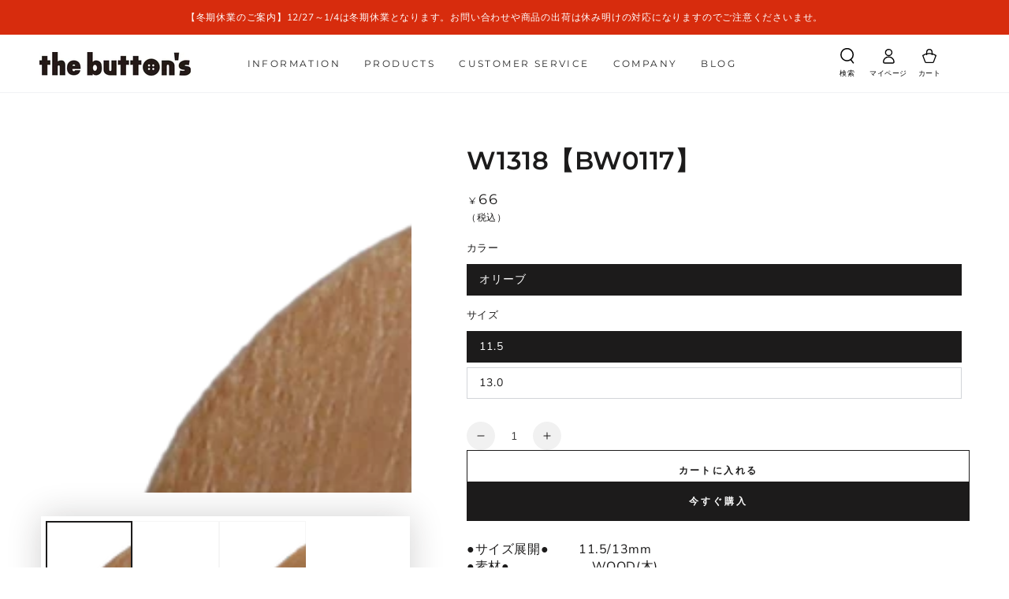

--- FILE ---
content_type: text/html; charset=utf-8
request_url: https://the-buttons.com/products/bw0117
body_size: 34744
content:
<!doctype html>
<html class="no-js" lang="ja">
  <head>
    <meta charset="utf-8">
    <meta http-equiv="X-UA-Compatible" content="IE=edge">
    <meta name="viewport" content="width=device-width,initial-scale=1">
    <meta name="theme-color" content="">
    <link rel="canonical" href="https://the-buttons.com/products/bw0117">
    <link rel="preconnect" href="https://cdn.shopify.com" crossorigin><link rel="icon" type="image/png" href="//the-buttons.com/cdn/shop/files/favicon.jpg?crop=center&height=32&v=1637921197&width=32"><link rel="preconnect" href="https://fonts.shopifycdn.com" crossorigin><title>
      銘木。あなたの家にもボタンにも。私たちに身近なナチュラル素材。木ボタン。
 &ndash; the button&#39;s</title><meta name="description" content="木ボタンはその色や質感からカジュアルなシャツボタンや麻やコットンなどのナチュラル素材の生地を使用した洋服によく使用されます。土に還る地球にやさしい素材です。ひとつひとつが年を経て刻まれた違う年輪の柄を持っていますので、それも楽しんでご使用ください。">

<meta property="og:site_name" content="the button&#39;s">
<meta property="og:url" content="https://the-buttons.com/products/bw0117">
<meta property="og:title" content="銘木。あなたの家にもボタンにも。私たちに身近なナチュラル素材。木ボタン。">
<meta property="og:type" content="product">
<meta property="og:description" content="木ボタンはその色や質感からカジュアルなシャツボタンや麻やコットンなどのナチュラル素材の生地を使用した洋服によく使用されます。土に還る地球にやさしい素材です。ひとつひとつが年を経て刻まれた違う年輪の柄を持っていますので、それも楽しんでご使用ください。"><meta property="og:image" content="http://the-buttons.com/cdn/shop/products/BW0117_W1318__WOOD.png?v=1628576213">
  <meta property="og:image:secure_url" content="https://the-buttons.com/cdn/shop/products/BW0117_W1318__WOOD.png?v=1628576213">
  <meta property="og:image:width" content="1500">
  <meta property="og:image:height" content="1500"><meta property="og:price:amount" content="66">
  <meta property="og:price:currency" content="JPY"><meta name="twitter:site" content="@the_buttons"><meta name="twitter:card" content="summary_large_image">
<meta name="twitter:title" content="銘木。あなたの家にもボタンにも。私たちに身近なナチュラル素材。木ボタン。">
<meta name="twitter:description" content="木ボタンはその色や質感からカジュアルなシャツボタンや麻やコットンなどのナチュラル素材の生地を使用した洋服によく使用されます。土に還る地球にやさしい素材です。ひとつひとつが年を経て刻まれた違う年輪の柄を持っていますので、それも楽しんでご使用ください。">


    <script src="//the-buttons.com/cdn/shop/t/11/assets/vendor-v4.js" defer="defer"></script>
    <script src="//the-buttons.com/cdn/shop/t/11/assets/pubsub.js?v=104623417541739052901719471831" defer="defer"></script>
    <script src="//the-buttons.com/cdn/shop/t/11/assets/global.js?v=80788483674615368721719471830" defer="defer"></script>

    <script>window.performance && window.performance.mark && window.performance.mark('shopify.content_for_header.start');</script><meta name="facebook-domain-verification" content="ceewknhxdsp0g9svpev95b4a52b32d">
<meta name="google-site-verification" content="-s4L3vU8BY4JqIuDOePc6zYBA-d1Sc2FoCWlzvxcPb4">
<meta id="shopify-digital-wallet" name="shopify-digital-wallet" content="/50639929500/digital_wallets/dialog">
<link rel="alternate" type="application/json+oembed" href="https://the-buttons.com/products/bw0117.oembed">
<script async="async" src="/checkouts/internal/preloads.js?locale=ja-JP"></script>
<script id="shopify-features" type="application/json">{"accessToken":"eb73d754c6a8d3b3c108b4728aba20bd","betas":["rich-media-storefront-analytics"],"domain":"the-buttons.com","predictiveSearch":false,"shopId":50639929500,"locale":"ja"}</script>
<script>var Shopify = Shopify || {};
Shopify.shop = "the-buttons-koutoku.myshopify.com";
Shopify.locale = "ja";
Shopify.currency = {"active":"JPY","rate":"1.0"};
Shopify.country = "JP";
Shopify.theme = {"name":"the-buttons-koutoku.myshopify.com\/main","id":136310980764,"schema_name":"Be Yours","schema_version":"7.1.1","theme_store_id":null,"role":"main"};
Shopify.theme.handle = "null";
Shopify.theme.style = {"id":null,"handle":null};
Shopify.cdnHost = "the-buttons.com/cdn";
Shopify.routes = Shopify.routes || {};
Shopify.routes.root = "/";</script>
<script type="module">!function(o){(o.Shopify=o.Shopify||{}).modules=!0}(window);</script>
<script>!function(o){function n(){var o=[];function n(){o.push(Array.prototype.slice.apply(arguments))}return n.q=o,n}var t=o.Shopify=o.Shopify||{};t.loadFeatures=n(),t.autoloadFeatures=n()}(window);</script>
<script id="shop-js-analytics" type="application/json">{"pageType":"product"}</script>
<script defer="defer" async type="module" src="//the-buttons.com/cdn/shopifycloud/shop-js/modules/v2/client.init-shop-cart-sync_Cun6Ba8E.ja.esm.js"></script>
<script defer="defer" async type="module" src="//the-buttons.com/cdn/shopifycloud/shop-js/modules/v2/chunk.common_DGWubyOB.esm.js"></script>
<script type="module">
  await import("//the-buttons.com/cdn/shopifycloud/shop-js/modules/v2/client.init-shop-cart-sync_Cun6Ba8E.ja.esm.js");
await import("//the-buttons.com/cdn/shopifycloud/shop-js/modules/v2/chunk.common_DGWubyOB.esm.js");

  window.Shopify.SignInWithShop?.initShopCartSync?.({"fedCMEnabled":true,"windoidEnabled":true});

</script>
<script>(function() {
  var isLoaded = false;
  function asyncLoad() {
    if (isLoaded) return;
    isLoaded = true;
    var urls = ["https:\/\/cdn.shopify.com\/s\/files\/1\/0506\/3992\/9500\/t\/4\/assets\/globo.formbuilder.init.js?v=1638234118\u0026shop=the-buttons-koutoku.myshopify.com"];
    for (var i = 0; i < urls.length; i++) {
      var s = document.createElement('script');
      s.type = 'text/javascript';
      s.async = true;
      s.src = urls[i];
      var x = document.getElementsByTagName('script')[0];
      x.parentNode.insertBefore(s, x);
    }
  };
  if(window.attachEvent) {
    window.attachEvent('onload', asyncLoad);
  } else {
    window.addEventListener('load', asyncLoad, false);
  }
})();</script>
<script id="__st">var __st={"a":50639929500,"offset":32400,"reqid":"06c51398-97d0-4261-a33e-191334616f14-1768801172","pageurl":"the-buttons.com\/products\/bw0117","u":"6a263ebcc305","p":"product","rtyp":"product","rid":6924398067868};</script>
<script>window.ShopifyPaypalV4VisibilityTracking = true;</script>
<script id="captcha-bootstrap">!function(){'use strict';const t='contact',e='account',n='new_comment',o=[[t,t],['blogs',n],['comments',n],[t,'customer']],c=[[e,'customer_login'],[e,'guest_login'],[e,'recover_customer_password'],[e,'create_customer']],r=t=>t.map((([t,e])=>`form[action*='/${t}']:not([data-nocaptcha='true']) input[name='form_type'][value='${e}']`)).join(','),a=t=>()=>t?[...document.querySelectorAll(t)].map((t=>t.form)):[];function s(){const t=[...o],e=r(t);return a(e)}const i='password',u='form_key',d=['recaptcha-v3-token','g-recaptcha-response','h-captcha-response',i],f=()=>{try{return window.sessionStorage}catch{return}},m='__shopify_v',_=t=>t.elements[u];function p(t,e,n=!1){try{const o=window.sessionStorage,c=JSON.parse(o.getItem(e)),{data:r}=function(t){const{data:e,action:n}=t;return t[m]||n?{data:e,action:n}:{data:t,action:n}}(c);for(const[e,n]of Object.entries(r))t.elements[e]&&(t.elements[e].value=n);n&&o.removeItem(e)}catch(o){console.error('form repopulation failed',{error:o})}}const l='form_type',E='cptcha';function T(t){t.dataset[E]=!0}const w=window,h=w.document,L='Shopify',v='ce_forms',y='captcha';let A=!1;((t,e)=>{const n=(g='f06e6c50-85a8-45c8-87d0-21a2b65856fe',I='https://cdn.shopify.com/shopifycloud/storefront-forms-hcaptcha/ce_storefront_forms_captcha_hcaptcha.v1.5.2.iife.js',D={infoText:'hCaptchaによる保護',privacyText:'プライバシー',termsText:'利用規約'},(t,e,n)=>{const o=w[L][v],c=o.bindForm;if(c)return c(t,g,e,D).then(n);var r;o.q.push([[t,g,e,D],n]),r=I,A||(h.body.append(Object.assign(h.createElement('script'),{id:'captcha-provider',async:!0,src:r})),A=!0)});var g,I,D;w[L]=w[L]||{},w[L][v]=w[L][v]||{},w[L][v].q=[],w[L][y]=w[L][y]||{},w[L][y].protect=function(t,e){n(t,void 0,e),T(t)},Object.freeze(w[L][y]),function(t,e,n,w,h,L){const[v,y,A,g]=function(t,e,n){const i=e?o:[],u=t?c:[],d=[...i,...u],f=r(d),m=r(i),_=r(d.filter((([t,e])=>n.includes(e))));return[a(f),a(m),a(_),s()]}(w,h,L),I=t=>{const e=t.target;return e instanceof HTMLFormElement?e:e&&e.form},D=t=>v().includes(t);t.addEventListener('submit',(t=>{const e=I(t);if(!e)return;const n=D(e)&&!e.dataset.hcaptchaBound&&!e.dataset.recaptchaBound,o=_(e),c=g().includes(e)&&(!o||!o.value);(n||c)&&t.preventDefault(),c&&!n&&(function(t){try{if(!f())return;!function(t){const e=f();if(!e)return;const n=_(t);if(!n)return;const o=n.value;o&&e.removeItem(o)}(t);const e=Array.from(Array(32),(()=>Math.random().toString(36)[2])).join('');!function(t,e){_(t)||t.append(Object.assign(document.createElement('input'),{type:'hidden',name:u})),t.elements[u].value=e}(t,e),function(t,e){const n=f();if(!n)return;const o=[...t.querySelectorAll(`input[type='${i}']`)].map((({name:t})=>t)),c=[...d,...o],r={};for(const[a,s]of new FormData(t).entries())c.includes(a)||(r[a]=s);n.setItem(e,JSON.stringify({[m]:1,action:t.action,data:r}))}(t,e)}catch(e){console.error('failed to persist form',e)}}(e),e.submit())}));const S=(t,e)=>{t&&!t.dataset[E]&&(n(t,e.some((e=>e===t))),T(t))};for(const o of['focusin','change'])t.addEventListener(o,(t=>{const e=I(t);D(e)&&S(e,y())}));const B=e.get('form_key'),M=e.get(l),P=B&&M;t.addEventListener('DOMContentLoaded',(()=>{const t=y();if(P)for(const e of t)e.elements[l].value===M&&p(e,B);[...new Set([...A(),...v().filter((t=>'true'===t.dataset.shopifyCaptcha))])].forEach((e=>S(e,t)))}))}(h,new URLSearchParams(w.location.search),n,t,e,['guest_login'])})(!0,!0)}();</script>
<script integrity="sha256-4kQ18oKyAcykRKYeNunJcIwy7WH5gtpwJnB7kiuLZ1E=" data-source-attribution="shopify.loadfeatures" defer="defer" src="//the-buttons.com/cdn/shopifycloud/storefront/assets/storefront/load_feature-a0a9edcb.js" crossorigin="anonymous"></script>
<script data-source-attribution="shopify.dynamic_checkout.dynamic.init">var Shopify=Shopify||{};Shopify.PaymentButton=Shopify.PaymentButton||{isStorefrontPortableWallets:!0,init:function(){window.Shopify.PaymentButton.init=function(){};var t=document.createElement("script");t.src="https://the-buttons.com/cdn/shopifycloud/portable-wallets/latest/portable-wallets.ja.js",t.type="module",document.head.appendChild(t)}};
</script>
<script data-source-attribution="shopify.dynamic_checkout.buyer_consent">
  function portableWalletsHideBuyerConsent(e){var t=document.getElementById("shopify-buyer-consent"),n=document.getElementById("shopify-subscription-policy-button");t&&n&&(t.classList.add("hidden"),t.setAttribute("aria-hidden","true"),n.removeEventListener("click",e))}function portableWalletsShowBuyerConsent(e){var t=document.getElementById("shopify-buyer-consent"),n=document.getElementById("shopify-subscription-policy-button");t&&n&&(t.classList.remove("hidden"),t.removeAttribute("aria-hidden"),n.addEventListener("click",e))}window.Shopify?.PaymentButton&&(window.Shopify.PaymentButton.hideBuyerConsent=portableWalletsHideBuyerConsent,window.Shopify.PaymentButton.showBuyerConsent=portableWalletsShowBuyerConsent);
</script>
<script>
  function portableWalletsCleanup(e){e&&e.src&&console.error("Failed to load portable wallets script "+e.src);var t=document.querySelectorAll("shopify-accelerated-checkout .shopify-payment-button__skeleton, shopify-accelerated-checkout-cart .wallet-cart-button__skeleton"),e=document.getElementById("shopify-buyer-consent");for(let e=0;e<t.length;e++)t[e].remove();e&&e.remove()}function portableWalletsNotLoadedAsModule(e){e instanceof ErrorEvent&&"string"==typeof e.message&&e.message.includes("import.meta")&&"string"==typeof e.filename&&e.filename.includes("portable-wallets")&&(window.removeEventListener("error",portableWalletsNotLoadedAsModule),window.Shopify.PaymentButton.failedToLoad=e,"loading"===document.readyState?document.addEventListener("DOMContentLoaded",window.Shopify.PaymentButton.init):window.Shopify.PaymentButton.init())}window.addEventListener("error",portableWalletsNotLoadedAsModule);
</script>

<script type="module" src="https://the-buttons.com/cdn/shopifycloud/portable-wallets/latest/portable-wallets.ja.js" onError="portableWalletsCleanup(this)" crossorigin="anonymous"></script>
<script nomodule>
  document.addEventListener("DOMContentLoaded", portableWalletsCleanup);
</script>

<link id="shopify-accelerated-checkout-styles" rel="stylesheet" media="screen" href="https://the-buttons.com/cdn/shopifycloud/portable-wallets/latest/accelerated-checkout-backwards-compat.css" crossorigin="anonymous">
<style id="shopify-accelerated-checkout-cart">
        #shopify-buyer-consent {
  margin-top: 1em;
  display: inline-block;
  width: 100%;
}

#shopify-buyer-consent.hidden {
  display: none;
}

#shopify-subscription-policy-button {
  background: none;
  border: none;
  padding: 0;
  text-decoration: underline;
  font-size: inherit;
  cursor: pointer;
}

#shopify-subscription-policy-button::before {
  box-shadow: none;
}

      </style>
<script id="sections-script" data-sections="header" defer="defer" src="//the-buttons.com/cdn/shop/t/11/compiled_assets/scripts.js?v=1811"></script>
<script>window.performance && window.performance.mark && window.performance.mark('shopify.content_for_header.end');</script>

<style data-shopify>@font-face {
  font-family: "Nunito Sans";
  font-weight: 400;
  font-style: normal;
  font-display: swap;
  src: url("//the-buttons.com/cdn/fonts/nunito_sans/nunitosans_n4.0276fe080df0ca4e6a22d9cb55aed3ed5ba6b1da.woff2") format("woff2"),
       url("//the-buttons.com/cdn/fonts/nunito_sans/nunitosans_n4.b4964bee2f5e7fd9c3826447e73afe2baad607b7.woff") format("woff");
}

  @font-face {
  font-family: "Nunito Sans";
  font-weight: 600;
  font-style: normal;
  font-display: swap;
  src: url("//the-buttons.com/cdn/fonts/nunito_sans/nunitosans_n6.6e9464eba570101a53130c8130a9e17a8eb55c21.woff2") format("woff2"),
       url("//the-buttons.com/cdn/fonts/nunito_sans/nunitosans_n6.25a0ac0c0a8a26038c7787054dd6058dfbc20fa8.woff") format("woff");
}

  @font-face {
  font-family: "Nunito Sans";
  font-weight: 400;
  font-style: italic;
  font-display: swap;
  src: url("//the-buttons.com/cdn/fonts/nunito_sans/nunitosans_i4.6e408730afac1484cf297c30b0e67c86d17fc586.woff2") format("woff2"),
       url("//the-buttons.com/cdn/fonts/nunito_sans/nunitosans_i4.c9b6dcbfa43622b39a5990002775a8381942ae38.woff") format("woff");
}

  @font-face {
  font-family: "Nunito Sans";
  font-weight: 600;
  font-style: italic;
  font-display: swap;
  src: url("//the-buttons.com/cdn/fonts/nunito_sans/nunitosans_i6.e62a4aa1de9af615155fca680231620b75369d24.woff2") format("woff2"),
       url("//the-buttons.com/cdn/fonts/nunito_sans/nunitosans_i6.84ec3dfef4c401afbcd538286a9d65b772072e4b.woff") format("woff");
}

  @font-face {
  font-family: Montserrat;
  font-weight: 400;
  font-style: normal;
  font-display: swap;
  src: url("//the-buttons.com/cdn/fonts/montserrat/montserrat_n4.81949fa0ac9fd2021e16436151e8eaa539321637.woff2") format("woff2"),
       url("//the-buttons.com/cdn/fonts/montserrat/montserrat_n4.a6c632ca7b62da89c3594789ba828388aac693fe.woff") format("woff");
}

  @font-face {
  font-family: Montserrat;
  font-weight: 600;
  font-style: normal;
  font-display: swap;
  src: url("//the-buttons.com/cdn/fonts/montserrat/montserrat_n6.1326b3e84230700ef15b3a29fb520639977513e0.woff2") format("woff2"),
       url("//the-buttons.com/cdn/fonts/montserrat/montserrat_n6.652f051080eb14192330daceed8cd53dfdc5ead9.woff") format("woff");
}


  :root {
    --font-body-family: "Nunito Sans", sans-serif;
    --font-body-style: normal;
    --font-body-weight: 400;

    --font-heading-family: Montserrat, sans-serif;
    --font-heading-style: normal;
    --font-heading-weight: 400;

    --font-body-scale: 1.0;
    --font-heading-scale: 0.8;

    --font-navigation-family: var(--font-heading-family);
    --font-navigation-size: 12px;
    --font-navigation-weight: var(--font-heading-weight);
    --font-button-family: var(--font-body-family);
    --font-button-size: 12px;
    --font-button-baseline: 0.2rem;
    --font-price-family: var(--font-heading-family);
    --font-price-scale: var(--font-heading-scale);

    --color-base-text: 28, 27, 27;
    --color-base-background: 255, 255, 255;
    --color-base-solid-button-labels: 255, 255, 255;
    --color-base-outline-button-labels: 28, 27, 27;
    --color-base-accent: 28, 27, 27;
    --color-base-heading: 28, 27, 27;
    --color-base-border: 210, 213, 217;
    --color-placeholder: 255, 255, 255;
    --color-overlay: 33, 35, 38;
    --color-keyboard-focus: 135, 173, 245;
    --color-shadow: 168, 232, 226;
    --shadow-opacity: 1;

    --color-background-dark: 235, 235, 235;
    --color-price: #1c1b1b;
    --color-sale-price: #d72c0d;
    --color-sale-badge-background: #d72c0d;
    --color-reviews: #ffb503;
    --color-critical: #d72c0d;
    --color-success: #008060;
    --color-highlight: 187, 255, 0;

    --payment-terms-background-color: #ffffff;
    --page-width: 160rem;
    --page-width-margin: 0rem;

    --card-color-scheme: var(--color-placeholder);
    --card-text-alignment: left;
    --card-flex-alignment: flex-left;
    --card-image-padding: 0px;
    --card-border-width: 0px;
    --card-radius: 0px;
    --card-shadow-horizontal-offset: 0px;
    --card-shadow-vertical-offset: 0px;
    
    --button-radius: 0px;
    --button-border-width: 1px;
    --button-shadow-horizontal-offset: 0px;
    --button-shadow-vertical-offset: 0px;

    --spacing-sections-desktop: 0px;
    --spacing-sections-mobile: 0px;

    --gradient-free-ship-progress: linear-gradient(325deg,#F9423A 0,#F1E04D 100%);
    --gradient-free-ship-complete: linear-gradient(325deg, #049cff 0, #35ee7a 100%);
  }

  *,
  *::before,
  *::after {
    box-sizing: inherit;
  }

  html {
    box-sizing: border-box;
    font-size: calc(var(--font-body-scale) * 62.5%);
    height: 100%;
  }

  body {
    min-height: 100%;
    margin: 0;
    font-size: 1.5rem;
    letter-spacing: 0.06rem;
    line-height: calc(1 + 0.8 / var(--font-body-scale));
    font-family: var(--font-body-family);
    font-style: var(--font-body-style);
    font-weight: var(--font-body-weight);
  }

  @media screen and (min-width: 750px) {
    body {
      font-size: 1.6rem;
    }
  }</style><svg viewBox="0 0 122 53" fill="none" style="display:none;"><defs><path id="hlCircle" d="M119.429 6.64904C100.715 1.62868 55.3088 -4.62247 23.3966 10.5358C-8.5157 25.694 0.331084 39.5052 9.60732 45.0305C18.8835 50.5558 53.0434 57.468 96.7751 45.0305C111.541 40.8309 135.673 24.379 109.087 13.4508C105.147 11.8313 93.2293 8.5924 77.0761 8.5924" stroke="currentColor" stroke-linecap="round" stroke-linejoin="round"></path></defs></svg><link href="//the-buttons.com/cdn/shop/t/11/assets/base.css?v=35050732551934690271724283016" rel="stylesheet" type="text/css" media="all" /><link rel="preload" as="font" href="//the-buttons.com/cdn/fonts/nunito_sans/nunitosans_n4.0276fe080df0ca4e6a22d9cb55aed3ed5ba6b1da.woff2" type="font/woff2" crossorigin><link rel="preload" as="font" href="//the-buttons.com/cdn/fonts/montserrat/montserrat_n4.81949fa0ac9fd2021e16436151e8eaa539321637.woff2" type="font/woff2" crossorigin><link rel="stylesheet" href="//the-buttons.com/cdn/shop/t/11/assets/component-predictive-search.css?v=171241558667998333131719471833" media="print" onload="this.media='all'"><link href="//the-buttons.com/cdn/shop/t/11/assets/wl-custom.css?v=74608199162123857131728283925" rel="stylesheet" type="text/css" media="all" />
<script>
    document.documentElement.classList.replace('no-js', 'js');
  
    window.theme = window.theme || {};

    theme.routes = {
      root_url: '/',
      cart_url: '/cart',
      cart_add_url: '/cart/add',
      cart_change_url: '/cart/change',
      cart_update_url: '/cart/update',
      search_url: '/search',
      predictive_search_url: '/search/suggest'
    };

    theme.cartStrings = {
      error: `カートを更新する中エーラーが発生しました。お手数ですがもう一度試してください。`,
      quantityError: `カートにこのアイテムの[quantity]個だけを追加することができます。`
    };

    theme.variantStrings = {
      addToCart: `カートに入れる`,
      soldOut: `売切れ`,
      unavailable: `不可`,
      preOrder: `予約注文`
    };

    theme.accessibilityStrings = {
      imageAvailable: `[index]画像はただ今ギャラリービューにあります。`,
      shareSuccess: `リンクがクリップボードにコピーされました`
    }

    theme.dateStrings = {
      d: `日`,
      day: `日`,
      days: `日数`,
      hour: `時`,
      hours: `時数`,
      minute: `分`,
      minutes: `分数`,
      second: `秒`,
      seconds: `秒数`
    };theme.shopSettings = {
      moneyFormat: "¥{{amount_no_decimals}}",
      isoCode: "JPY",
      cartDrawer: false,
      currencyCode: false
    };

    theme.settings = {
      themeName: 'Be Yours',
      themeVersion: '7.1.1',
      agencyId: ''
    };
  </script>
  <!-- BEGIN app block: shopify://apps/powerful-form-builder/blocks/app-embed/e4bcb1eb-35b2-42e6-bc37-bfe0e1542c9d --><script type="text/javascript" hs-ignore data-cookieconsent="ignore">
  var Globo = Globo || {};
  var globoFormbuilderRecaptchaInit = function(){};
  var globoFormbuilderHcaptchaInit = function(){};
  window.Globo.FormBuilder = window.Globo.FormBuilder || {};
  window.Globo.FormBuilder.shop = {"configuration":{"money_format":"¥{{amount_no_decimals}}"},"pricing":{"features":{"bulkOrderForm":false,"cartForm":false,"fileUpload":2,"removeCopyright":false,"restrictedEmailDomains":false}},"settings":{"copyright":"Powered by Globo <a href=\"https://apps.shopify.com/form-builder-contact-form\" target=\"_blank\">Contact Form</a>","hideWaterMark":false,"reCaptcha":{"recaptchaType":"v2","siteKey":false,"languageCode":"en"},"scrollTop":false,"customCssCode":"","customCssEnabled":false,"additionalColumns":[]},"encryption_form_id":1,"url":"https://form.globosoftware.net/","CDN_URL":"https://dxo9oalx9qc1s.cloudfront.net"};

  if(window.Globo.FormBuilder.shop.settings.customCssEnabled && window.Globo.FormBuilder.shop.settings.customCssCode){
    const customStyle = document.createElement('style');
    customStyle.type = 'text/css';
    customStyle.innerHTML = window.Globo.FormBuilder.shop.settings.customCssCode;
    document.head.appendChild(customStyle);
  }

  window.Globo.FormBuilder.forms = [];
    
      
      
      
      window.Globo.FormBuilder.forms[65403] = {"65403":{"elements":[{"id":"group-1","type":"group","label":"Page 1","description":"","elements":[{"id":"text","type":"text","label":"姓","placeholder":"","description":"","limitCharacters":false,"characters":100,"required":true,"columnWidth":50},{"id":"text-2","type":"text","label":"名","placeholder":"","description":"","limitCharacters":false,"characters":100,"required":true,"columnWidth":50},{"id":"email","type":"email","label":"メールアドレス","placeholder":"Email","description":"","limitCharacters":false,"characters":100,"required":true,"columnWidth":50},{"id":"radio","type":"radio","label":"会員登録","options":"未登録\n登録済","defaultOption":"","description":"","required":false,"columnWidth":50},{"id":"radio-2","type":"radio","label":"問い合わせ内容（選択)","options":"注文済商品について\n返品・交換について\n発送日・納期について\nボタンの品質や素材について\nHP記載の内容について\nその他","defaultOption":"","description":"","required":false,"columnWidth":100,"conditionalField":false,"onlyShowIf":false,"radio":false},{"id":"textarea","type":"textarea","label":"お問い合わせ内容詳細","placeholder":"ご自由に記載下さい","description":"","limitCharacters":false,"characters":100,"required":true,"columnWidth":100,"conditionalField":false,"onlyShowIf":false,"radio":false,"radio-2":false}]}],"errorMessage":{"required":"Please fill in field","invalid":"Invalid","invalidName":"Invalid name","invalidEmail":"Invalid email","invalidURL":"Invalid URL","invalidPhone":"Invalid phone","invalidNumber":"Invalid number","invalidPassword":"Invalid password","confirmPasswordNotMatch":"Confirmed password doesn't match","customerAlreadyExists":"Customer already exists","fileSizeLimit":"File size limit exceeded","fileNotAllowed":"File extension not allowed","requiredCaptcha":"Please, enter the captcha","requiredProducts":"Please select product","limitQuantity":"The number of products left in stock has been exceeded","otherError":"Something went wrong, please try again"},"appearance":{"layout":"boxed","width":600,"style":"classic","mainColor":"#EB1256","headingColor":"#000","labelColor":"#000","descriptionColor":"#6c757d","optionColor":"#000","background":"none","backgroundColor":"#FFF","backgroundImage":"","backgroundImageAlignment":"middle","floatingIcon":"\u003csvg aria-hidden=\"true\" focusable=\"false\" data-prefix=\"far\" data-icon=\"envelope\" class=\"svg-inline--fa fa-envelope fa-w-16\" role=\"img\" xmlns=\"http:\/\/www.w3.org\/2000\/svg\" viewBox=\"0 0 512 512\"\u003e\u003cpath fill=\"currentColor\" d=\"M464 64H48C21.49 64 0 85.49 0 112v288c0 26.51 21.49 48 48 48h416c26.51 0 48-21.49 48-48V112c0-26.51-21.49-48-48-48zm0 48v40.805c-22.422 18.259-58.168 46.651-134.587 106.49-16.841 13.247-50.201 45.072-73.413 44.701-23.208.375-56.579-31.459-73.413-44.701C106.18 199.465 70.425 171.067 48 152.805V112h416zM48 400V214.398c22.914 18.251 55.409 43.862 104.938 82.646 21.857 17.205 60.134 55.186 103.062 54.955 42.717.231 80.509-37.199 103.053-54.947 49.528-38.783 82.032-64.401 104.947-82.653V400H48z\"\u003e\u003c\/path\u003e\u003c\/svg\u003e","floatingText":"","displayOnAllPage":false,"position":"bottom right","formType":"normalForm","colorScheme":{"solidButton":{"red":235,"green":18,"blue":86},"solidButtonLabel":{"red":255,"green":255,"blue":255},"text":{"red":0,"green":0,"blue":0},"outlineButton":{"red":235,"green":18,"blue":86},"background":null},"imageLayout":"none","fontSize":"medium"},"afterSubmit":{"action":"clearForm","message":"\u003cp\u003eお問い合わせいただき、ありがとうございます。\u003c\/p\u003e\u003cp\u003e\u003cbr\u003e\u003c\/p\u003e\u003cp\u003eお問い合わせ内容を確認後、担当者よりご連絡させていただきますので、今しばらくお待ちくださいませ。\u003c\/p\u003e","redirectUrl":"","enableGa":false,"gaEventCategory":"Form Builder by Globo","gaEventAction":"Submit","gaEventLabel":"Contact us form","enableFpx":false,"fpxTrackerName":""},"footer":{"description":"","previousText":"Previous","nextText":"Next","submitText":"送信","submitFullWidth":false,"submitAlignment":"center"},"header":{"active":false,"title":"the button's 問い合わせフォーム","description":"\u003cp\u003e\u003cbr\u003e\u003c\/p\u003e"},"isStepByStepForm":true,"publish":{"publishType":"embedCode","embedCode":"\u003cdiv class=\"globo-formbuilder\" data-id=\"\"\u003e\u003c\/div\u003e","lightbox":"\u003cdiv class=\"globo-formbuilder\" data-id=\"\"\u003e\u003c\/div\u003e","enableAddShortCode":false,"selectPage":"index","selectPositionOnPage":"top","selectTime":"forever","setCookie":"1","requiredLogin":false},"reCaptcha":{"enable":false,"note":"Please make sure that you have set Google reCaptcha v2 Site key and Secret key in \u003ca href=\"\/admin\/settings\"\u003eSettings\u003c\/a\u003e"},"html":"\n\u003cdiv class=\"globo-form boxed-form globo-form-id-65403 \" data-locale=\"ja\" \u003e\n\n\u003cstyle\u003e\n\n\n    :root .globo-form-app[data-id=\"65403\"]{\n        \n        --gfb-color-solidButton: 235,18,86;\n        --gfb-color-solidButtonColor: rgb(var(--gfb-color-solidButton));\n        --gfb-color-solidButtonLabel: 255,255,255;\n        --gfb-color-solidButtonLabelColor: rgb(var(--gfb-color-solidButtonLabel));\n        --gfb-color-text: 0,0,0;\n        --gfb-color-textColor: rgb(var(--gfb-color-text));\n        --gfb-color-outlineButton: 235,18,86;\n        --gfb-color-outlineButtonColor: rgb(var(--gfb-color-outlineButton));\n        --gfb-color-background: ,,;\n        --gfb-color-backgroundColor: rgb(var(--gfb-color-background));\n        \n        --gfb-main-color: #EB1256;\n        --gfb-primary-color: var(--gfb-color-solidButtonColor, var(--gfb-main-color));\n        --gfb-primary-text-color: var(--gfb-color-solidButtonLabelColor, #FFF);\n        --gfb-form-width: 600px;\n        --gfb-font-family: inherit;\n        --gfb-font-style: inherit;\n        --gfb--image: 40%;\n        --gfb-image-ratio-draft: var(--gfb--image);\n        --gfb-image-ratio: var(--gfb-image-ratio-draft);\n        \n        --gfb-bg-temp-color: #FFF;\n        --gfb-bg-position: middle;\n        \n        --gfb-bg-color: var(--gfb-color-backgroundColor, var(--gfb-bg-temp-color));\n        \n    }\n    \n.globo-form-id-65403 .globo-form-app{\n    max-width: 600px;\n    width: -webkit-fill-available;\n    \n    background-color: unset;\n    \n    \n}\n\n.globo-form-id-65403 .globo-form-app .globo-heading{\n    color: var(--gfb-color-textColor, #000)\n}\n\n\n\n.globo-form-id-65403 .globo-form-app .globo-description,\n.globo-form-id-65403 .globo-form-app .header .globo-description{\n    --gfb-color-description: rgba(var(--gfb-color-text), 0.8);\n    color: var(--gfb-color-description, #6c757d);\n}\n.globo-form-id-65403 .globo-form-app .globo-label,\n.globo-form-id-65403 .globo-form-app .globo-form-control label.globo-label,\n.globo-form-id-65403 .globo-form-app .globo-form-control label.globo-label span.label-content{\n    color: var(--gfb-color-textColor, #000);\n    text-align: left !important;\n}\n.globo-form-id-65403 .globo-form-app .globo-label.globo-position-label{\n    height: 20px !important;\n}\n.globo-form-id-65403 .globo-form-app .globo-form-control .help-text.globo-description,\n.globo-form-id-65403 .globo-form-app .globo-form-control span.globo-description{\n    --gfb-color-description: rgba(var(--gfb-color-text), 0.8);\n    color: var(--gfb-color-description, #6c757d);\n}\n.globo-form-id-65403 .globo-form-app .globo-form-control .checkbox-wrapper .globo-option,\n.globo-form-id-65403 .globo-form-app .globo-form-control .radio-wrapper .globo-option\n{\n    color: var(--gfb-color-textColor, #000);\n}\n.globo-form-id-65403 .globo-form-app .footer,\n.globo-form-id-65403 .globo-form-app .gfb__footer{\n    text-align:center;\n}\n.globo-form-id-65403 .globo-form-app .footer button,\n.globo-form-id-65403 .globo-form-app .gfb__footer button{\n    border:1px solid var(--gfb-primary-color);\n    \n}\n.globo-form-id-65403 .globo-form-app .footer button.submit,\n.globo-form-id-65403 .globo-form-app .gfb__footer button.submit\n.globo-form-id-65403 .globo-form-app .footer button.checkout,\n.globo-form-id-65403 .globo-form-app .gfb__footer button.checkout,\n.globo-form-id-65403 .globo-form-app .footer button.action.loading .spinner,\n.globo-form-id-65403 .globo-form-app .gfb__footer button.action.loading .spinner{\n    background-color: var(--gfb-primary-color);\n    color : #ffffff;\n}\n.globo-form-id-65403 .globo-form-app .globo-form-control .star-rating\u003efieldset:not(:checked)\u003elabel:before {\n    content: url('data:image\/svg+xml; utf8, \u003csvg aria-hidden=\"true\" focusable=\"false\" data-prefix=\"far\" data-icon=\"star\" class=\"svg-inline--fa fa-star fa-w-18\" role=\"img\" xmlns=\"http:\/\/www.w3.org\/2000\/svg\" viewBox=\"0 0 576 512\"\u003e\u003cpath fill=\"%23EB1256\" d=\"M528.1 171.5L382 150.2 316.7 17.8c-11.7-23.6-45.6-23.9-57.4 0L194 150.2 47.9 171.5c-26.2 3.8-36.7 36.1-17.7 54.6l105.7 103-25 145.5c-4.5 26.3 23.2 46 46.4 33.7L288 439.6l130.7 68.7c23.2 12.2 50.9-7.4 46.4-33.7l-25-145.5 105.7-103c19-18.5 8.5-50.8-17.7-54.6zM388.6 312.3l23.7 138.4L288 385.4l-124.3 65.3 23.7-138.4-100.6-98 139-20.2 62.2-126 62.2 126 139 20.2-100.6 98z\"\u003e\u003c\/path\u003e\u003c\/svg\u003e');\n}\n.globo-form-id-65403 .globo-form-app .globo-form-control .star-rating\u003efieldset\u003einput:checked ~ label:before {\n    content: url('data:image\/svg+xml; utf8, \u003csvg aria-hidden=\"true\" focusable=\"false\" data-prefix=\"fas\" data-icon=\"star\" class=\"svg-inline--fa fa-star fa-w-18\" role=\"img\" xmlns=\"http:\/\/www.w3.org\/2000\/svg\" viewBox=\"0 0 576 512\"\u003e\u003cpath fill=\"%23EB1256\" d=\"M259.3 17.8L194 150.2 47.9 171.5c-26.2 3.8-36.7 36.1-17.7 54.6l105.7 103-25 145.5c-4.5 26.3 23.2 46 46.4 33.7L288 439.6l130.7 68.7c23.2 12.2 50.9-7.4 46.4-33.7l-25-145.5 105.7-103c19-18.5 8.5-50.8-17.7-54.6L382 150.2 316.7 17.8c-11.7-23.6-45.6-23.9-57.4 0z\"\u003e\u003c\/path\u003e\u003c\/svg\u003e');\n}\n.globo-form-id-65403 .globo-form-app .globo-form-control .star-rating\u003efieldset:not(:checked)\u003elabel:hover:before,\n.globo-form-id-65403 .globo-form-app .globo-form-control .star-rating\u003efieldset:not(:checked)\u003elabel:hover ~ label:before{\n    content : url('data:image\/svg+xml; utf8, \u003csvg aria-hidden=\"true\" focusable=\"false\" data-prefix=\"fas\" data-icon=\"star\" class=\"svg-inline--fa fa-star fa-w-18\" role=\"img\" xmlns=\"http:\/\/www.w3.org\/2000\/svg\" viewBox=\"0 0 576 512\"\u003e\u003cpath fill=\"%23EB1256\" d=\"M259.3 17.8L194 150.2 47.9 171.5c-26.2 3.8-36.7 36.1-17.7 54.6l105.7 103-25 145.5c-4.5 26.3 23.2 46 46.4 33.7L288 439.6l130.7 68.7c23.2 12.2 50.9-7.4 46.4-33.7l-25-145.5 105.7-103c19-18.5 8.5-50.8-17.7-54.6L382 150.2 316.7 17.8c-11.7-23.6-45.6-23.9-57.4 0z\"\u003e\u003c\/path\u003e\u003c\/svg\u003e')\n}\n.globo-form-id-65403 .globo-form-app .globo-form-control .checkbox-wrapper .checkbox-input:checked ~ .checkbox-label:before {\n    border-color: var(--gfb-primary-color);\n    box-shadow: 0 4px 6px rgba(50,50,93,0.11), 0 1px 3px rgba(0,0,0,0.08);\n    background-color: var(--gfb-primary-color);\n}\n.globo-form-id-65403 .globo-form-app .step.-completed .step__number,\n.globo-form-id-65403 .globo-form-app .line.-progress,\n.globo-form-id-65403 .globo-form-app .line.-start{\n    background-color: var(--gfb-primary-color);\n}\n.globo-form-id-65403 .globo-form-app .checkmark__check,\n.globo-form-id-65403 .globo-form-app .checkmark__circle{\n    stroke: var(--gfb-primary-color);\n}\n.globo-form-id-65403 .floating-button{\n    background-color: var(--gfb-primary-color);\n}\n.globo-form-id-65403 .globo-form-app .globo-form-control .checkbox-wrapper .checkbox-input ~ .checkbox-label:before,\n.globo-form-app .globo-form-control .radio-wrapper .radio-input ~ .radio-label:after{\n    border-color : var(--gfb-primary-color);\n}\n.globo-form-id-65403 .flatpickr-day.selected, \n.globo-form-id-65403 .flatpickr-day.startRange, \n.globo-form-id-65403 .flatpickr-day.endRange, \n.globo-form-id-65403 .flatpickr-day.selected.inRange, \n.globo-form-id-65403 .flatpickr-day.startRange.inRange, \n.globo-form-id-65403 .flatpickr-day.endRange.inRange, \n.globo-form-id-65403 .flatpickr-day.selected:focus, \n.globo-form-id-65403 .flatpickr-day.startRange:focus, \n.globo-form-id-65403 .flatpickr-day.endRange:focus, \n.globo-form-id-65403 .flatpickr-day.selected:hover, \n.globo-form-id-65403 .flatpickr-day.startRange:hover, \n.globo-form-id-65403 .flatpickr-day.endRange:hover, \n.globo-form-id-65403 .flatpickr-day.selected.prevMonthDay, \n.globo-form-id-65403 .flatpickr-day.startRange.prevMonthDay, \n.globo-form-id-65403 .flatpickr-day.endRange.prevMonthDay, \n.globo-form-id-65403 .flatpickr-day.selected.nextMonthDay, \n.globo-form-id-65403 .flatpickr-day.startRange.nextMonthDay, \n.globo-form-id-65403 .flatpickr-day.endRange.nextMonthDay {\n    background: var(--gfb-primary-color);\n    border-color: var(--gfb-primary-color);\n}\n.globo-form-id-65403 .globo-paragraph {\n    background: ;\n    color: var(--gfb-color-textColor, );\n    width: 100%!important;\n}\n\n\u003c\/style\u003e\n\n\n\n\n\u003cdiv class=\"globo-form-app boxed-layout gfb-style-classic  gfb-font-size-medium\" data-id=65403\u003e\n    \n    \u003cdiv class=\"header dismiss hidden\" onclick=\"Globo.FormBuilder.closeModalForm(this)\"\u003e\n        \u003csvg width=20 height=20 viewBox=\"0 0 20 20\" class=\"\" focusable=\"false\" aria-hidden=\"true\"\u003e\u003cpath d=\"M11.414 10l4.293-4.293a.999.999 0 1 0-1.414-1.414L10 8.586 5.707 4.293a.999.999 0 1 0-1.414 1.414L8.586 10l-4.293 4.293a.999.999 0 1 0 1.414 1.414L10 11.414l4.293 4.293a.997.997 0 0 0 1.414 0 .999.999 0 0 0 0-1.414L11.414 10z\" fill-rule=\"evenodd\"\u003e\u003c\/path\u003e\u003c\/svg\u003e\n    \u003c\/div\u003e\n    \u003cform class=\"g-container\" novalidate action=\"https:\/\/form.globosoftware.net\/api\/front\/form\/65403\/send\" method=\"POST\" enctype=\"multipart\/form-data\" data-id=65403\u003e\n        \n            \n        \n        \n            \u003cdiv class=\"globo-formbuilder-wizard\" data-id=65403\u003e\n                \u003cdiv class=\"wizard__content\"\u003e\n                    \u003cheader class=\"wizard__header\"\u003e\n                        \u003cdiv class=\"wizard__steps\"\u003e\n                        \u003cnav class=\"steps hidden\"\u003e\n                            \n                            \n                                \n                            \n                            \n                                \n                                \n                                \n                                \n                                \u003cdiv class=\"step last \" data-element-id=\"group-1\"  data-step=\"0\" \u003e\n                                    \u003cdiv class=\"step__content\"\u003e\n                                        \u003cp class=\"step__number\"\u003e\u003c\/p\u003e\n                                        \u003csvg class=\"checkmark\" xmlns=\"http:\/\/www.w3.org\/2000\/svg\" width=52 height=52 viewBox=\"0 0 52 52\"\u003e\n                                            \u003ccircle class=\"checkmark__circle\" cx=\"26\" cy=\"26\" r=\"25\" fill=\"none\"\/\u003e\n                                            \u003cpath class=\"checkmark__check\" fill=\"none\" d=\"M14.1 27.2l7.1 7.2 16.7-16.8\"\/\u003e\n                                        \u003c\/svg\u003e\n                                        \u003cdiv class=\"lines\"\u003e\n                                            \n                                                \u003cdiv class=\"line -start\"\u003e\u003c\/div\u003e\n                                            \n                                            \u003cdiv class=\"line -background\"\u003e\n                                            \u003c\/div\u003e\n                                            \u003cdiv class=\"line -progress\"\u003e\n                                            \u003c\/div\u003e\n                                        \u003c\/div\u003e  \n                                    \u003c\/div\u003e\n                                \u003c\/div\u003e\n                            \n                        \u003c\/nav\u003e\n                        \u003c\/div\u003e\n                    \u003c\/header\u003e\n                    \u003cdiv class=\"panels\"\u003e\n                        \n                        \n                        \n                        \n                        \u003cdiv class=\"panel \" data-element-id=\"group-1\" data-id=65403  data-step=\"0\" style=\"padding-top:0\"\u003e\n                            \n                                \n                                    \n\n\n\n\n\n\n\n\n\n\n\n\n\n\n\n    \n\n\n\n\n\n\n\u003cdiv class=\"globo-form-control layout-2-column \"  data-type='text'\u003e\n    \n\u003clabel for=\"65403-text\" class=\"classic-label globo-label gfb__label-v2 \"\u003e\n    \u003cspan class=\"label-content\" data-label=\"姓\"\u003e姓\u003c\/span\u003e\n    \n        \u003cspan\u003e\u003c\/span\u003e\n    \n\u003c\/label\u003e\n\n    \u003cdiv class=\"globo-form-input\"\u003e\n        \n        \n        \u003cinput type=\"text\"  data-type=\"text\" class=\"classic-input\" id=\"65403-text\" name=\"text\" placeholder=\"\" presence  \u003e\n    \u003c\/div\u003e\n    \n    \u003csmall class=\"messages\"\u003e\u003c\/small\u003e\n\u003c\/div\u003e\n\n\n\n                                \n                                    \n\n\n\n\n\n\n\n\n\n\n\n\n\n\n\n    \n\n\n\n\n\n\n\u003cdiv class=\"globo-form-control layout-2-column \"  data-type='text'\u003e\n    \n\u003clabel for=\"65403-text-2\" class=\"classic-label globo-label gfb__label-v2 \"\u003e\n    \u003cspan class=\"label-content\" data-label=\"名\"\u003e名\u003c\/span\u003e\n    \n        \u003cspan\u003e\u003c\/span\u003e\n    \n\u003c\/label\u003e\n\n    \u003cdiv class=\"globo-form-input\"\u003e\n        \n        \n        \u003cinput type=\"text\"  data-type=\"text\" class=\"classic-input\" id=\"65403-text-2\" name=\"text-2\" placeholder=\"\" presence  \u003e\n    \u003c\/div\u003e\n    \n    \u003csmall class=\"messages\"\u003e\u003c\/small\u003e\n\u003c\/div\u003e\n\n\n\n                                \n                                    \n\n\n\n\n\n\n\n\n\n\n\n\n\n\n\n    \n\n\n\n\n\n\n\u003cdiv class=\"globo-form-control layout-2-column \"  data-type='email'\u003e\n    \n\u003clabel for=\"65403-email\" class=\"classic-label globo-label gfb__label-v2 \"\u003e\n    \u003cspan class=\"label-content\" data-label=\"メールアドレス\"\u003eメールアドレス\u003c\/span\u003e\n    \n        \u003cspan\u003e\u003c\/span\u003e\n    \n\u003c\/label\u003e\n\n    \u003cdiv class=\"globo-form-input\"\u003e\n        \n        \n        \u003cinput type=\"text\"  data-type=\"email\" class=\"classic-input\" id=\"65403-email\" name=\"email\" placeholder=\"Email\" presence  \u003e\n    \u003c\/div\u003e\n    \n    \u003csmall class=\"messages\"\u003e\u003c\/small\u003e\n\u003c\/div\u003e\n\n\n                                \n                                    \n\n\n\n\n\n\n\n\n\n\n\n\n\n\n\n    \n\n\n\n\n\n\n\u003cdiv class=\"globo-form-control layout-2-column \"  data-type='radio' data-default-value=\"\" data-type=\"radio\"\u003e\n    \u003clabel class=\"classic-label globo-label \"\u003e\u003cspan class=\"label-content\" data-label=\"会員登録\"\u003e会員登録\u003c\/span\u003e\u003cspan\u003e\u003c\/span\u003e\u003c\/label\u003e\n    \n    \n    \u003cdiv class=\"globo-form-input\"\u003e\n        \u003cul class=\"flex-wrap\"\u003e\n            \n            \u003cli class=\"globo-list-control option-1-column\"\u003e\n                \u003cdiv class=\"radio-wrapper\"\u003e\n                    \u003cinput class=\"radio-input\"  id=\"65403-radio-未登録-\" type=\"radio\"   data-type=\"radio\" name=\"radio\"  value=\"未登録\"\u003e\n                    \u003clabel class=\"radio-label globo-option\" for=\"65403-radio-未登録-\"\u003e未登録\u003c\/label\u003e\n                \u003c\/div\u003e\n            \u003c\/li\u003e\n            \n            \u003cli class=\"globo-list-control option-1-column\"\u003e\n                \u003cdiv class=\"radio-wrapper\"\u003e\n                    \u003cinput class=\"radio-input\"  id=\"65403-radio-登録済-\" type=\"radio\"   data-type=\"radio\" name=\"radio\"  value=\"登録済\"\u003e\n                    \u003clabel class=\"radio-label globo-option\" for=\"65403-radio-登録済-\"\u003e登録済\u003c\/label\u003e\n                \u003c\/div\u003e\n            \u003c\/li\u003e\n            \n            \n        \u003c\/ul\u003e\n    \u003c\/div\u003e\n    \u003csmall class=\"help-text globo-description\"\u003e\u003c\/small\u003e\n    \u003csmall class=\"messages\"\u003e\u003c\/small\u003e\n\u003c\/div\u003e\n\n\n                                \n                                    \n\n\n\n\n\n\n\n\n\n\n\n\n\n\n\n    \n\n\n\n\n\n\n\u003cdiv class=\"globo-form-control layout-1-column \"  data-type='radio' data-default-value=\"\" data-type=\"radio\"\u003e\n    \u003clabel class=\"classic-label globo-label \"\u003e\u003cspan class=\"label-content\" data-label=\"問い合わせ内容（選択)\"\u003e問い合わせ内容（選択)\u003c\/span\u003e\u003cspan\u003e\u003c\/span\u003e\u003c\/label\u003e\n    \n    \n    \u003cdiv class=\"globo-form-input\"\u003e\n        \u003cul class=\"flex-wrap\"\u003e\n            \n            \u003cli class=\"globo-list-control option-1-column\"\u003e\n                \u003cdiv class=\"radio-wrapper\"\u003e\n                    \u003cinput class=\"radio-input\"  id=\"65403-radio-2-注文済商品について-\" type=\"radio\"   data-type=\"radio\" name=\"radio-2\"  value=\"注文済商品について\"\u003e\n                    \u003clabel class=\"radio-label globo-option\" for=\"65403-radio-2-注文済商品について-\"\u003e注文済商品について\u003c\/label\u003e\n                \u003c\/div\u003e\n            \u003c\/li\u003e\n            \n            \u003cli class=\"globo-list-control option-1-column\"\u003e\n                \u003cdiv class=\"radio-wrapper\"\u003e\n                    \u003cinput class=\"radio-input\"  id=\"65403-radio-2-返品・交換について-\" type=\"radio\"   data-type=\"radio\" name=\"radio-2\"  value=\"返品・交換について\"\u003e\n                    \u003clabel class=\"radio-label globo-option\" for=\"65403-radio-2-返品・交換について-\"\u003e返品・交換について\u003c\/label\u003e\n                \u003c\/div\u003e\n            \u003c\/li\u003e\n            \n            \u003cli class=\"globo-list-control option-1-column\"\u003e\n                \u003cdiv class=\"radio-wrapper\"\u003e\n                    \u003cinput class=\"radio-input\"  id=\"65403-radio-2-発送日・納期について-\" type=\"radio\"   data-type=\"radio\" name=\"radio-2\"  value=\"発送日・納期について\"\u003e\n                    \u003clabel class=\"radio-label globo-option\" for=\"65403-radio-2-発送日・納期について-\"\u003e発送日・納期について\u003c\/label\u003e\n                \u003c\/div\u003e\n            \u003c\/li\u003e\n            \n            \u003cli class=\"globo-list-control option-1-column\"\u003e\n                \u003cdiv class=\"radio-wrapper\"\u003e\n                    \u003cinput class=\"radio-input\"  id=\"65403-radio-2-ボタンの品質や素材について-\" type=\"radio\"   data-type=\"radio\" name=\"radio-2\"  value=\"ボタンの品質や素材について\"\u003e\n                    \u003clabel class=\"radio-label globo-option\" for=\"65403-radio-2-ボタンの品質や素材について-\"\u003eボタンの品質や素材について\u003c\/label\u003e\n                \u003c\/div\u003e\n            \u003c\/li\u003e\n            \n            \u003cli class=\"globo-list-control option-1-column\"\u003e\n                \u003cdiv class=\"radio-wrapper\"\u003e\n                    \u003cinput class=\"radio-input\"  id=\"65403-radio-2-HP記載の内容について-\" type=\"radio\"   data-type=\"radio\" name=\"radio-2\"  value=\"HP記載の内容について\"\u003e\n                    \u003clabel class=\"radio-label globo-option\" for=\"65403-radio-2-HP記載の内容について-\"\u003eHP記載の内容について\u003c\/label\u003e\n                \u003c\/div\u003e\n            \u003c\/li\u003e\n            \n            \u003cli class=\"globo-list-control option-1-column\"\u003e\n                \u003cdiv class=\"radio-wrapper\"\u003e\n                    \u003cinput class=\"radio-input\"  id=\"65403-radio-2-その他-\" type=\"radio\"   data-type=\"radio\" name=\"radio-2\"  value=\"その他\"\u003e\n                    \u003clabel class=\"radio-label globo-option\" for=\"65403-radio-2-その他-\"\u003eその他\u003c\/label\u003e\n                \u003c\/div\u003e\n            \u003c\/li\u003e\n            \n            \n        \u003c\/ul\u003e\n    \u003c\/div\u003e\n    \u003csmall class=\"help-text globo-description\"\u003e\u003c\/small\u003e\n    \u003csmall class=\"messages\"\u003e\u003c\/small\u003e\n\u003c\/div\u003e\n\n\n                                \n                                    \n\n\n\n\n\n\n\n\n\n\n\n\n\n\n\n    \n\n\n\n\n\n\n\u003cdiv class=\"globo-form-control layout-1-column \"  data-type='textarea'\u003e\n    \n\u003clabel for=\"65403-textarea\" class=\"classic-label globo-label gfb__label-v2 \"\u003e\n    \u003cspan class=\"label-content\" data-label=\"お問い合わせ内容詳細\"\u003eお問い合わせ内容詳細\u003c\/span\u003e\n    \n        \u003cspan\u003e\u003c\/span\u003e\n    \n\u003c\/label\u003e\n\n    \u003cdiv class=\"globo-form-input\"\u003e\n        \n        \u003ctextarea id=\"65403-textarea\"  data-type=\"textarea\" class=\"classic-input\" rows=\"3\" name=\"textarea\" placeholder=\"ご自由に記載下さい\" presence  \u003e\u003c\/textarea\u003e\n    \u003c\/div\u003e\n    \n    \u003csmall class=\"messages\"\u003e\u003c\/small\u003e\n\u003c\/div\u003e\n\n\n                                \n                            \n                            \n                                \n                            \n                        \u003c\/div\u003e\n                        \n                    \u003c\/div\u003e\n                    \n                        \n                            \u003cp style=\"text-align: right;font-size:small;display: block !important;\"\u003ePowered by Globo \u003ca href=\"https:\/\/apps.shopify.com\/form-builder-contact-form\" target=\"_blank\"\u003eContact Form\u003c\/a\u003e\u003c\/p\u003e\n                        \n                    \n                    \u003cdiv class=\"message error\" data-other-error=\"Something went wrong, please try again\"\u003e\n                        \u003cdiv class=\"content\"\u003e\u003c\/div\u003e\n                        \u003cdiv class=\"dismiss\" onclick=\"Globo.FormBuilder.dismiss(this)\"\u003e\n                            \u003csvg width=20 height=20 viewBox=\"0 0 20 20\" class=\"\" focusable=\"false\" aria-hidden=\"true\"\u003e\u003cpath d=\"M11.414 10l4.293-4.293a.999.999 0 1 0-1.414-1.414L10 8.586 5.707 4.293a.999.999 0 1 0-1.414 1.414L8.586 10l-4.293 4.293a.999.999 0 1 0 1.414 1.414L10 11.414l4.293 4.293a.997.997 0 0 0 1.414 0 .999.999 0 0 0 0-1.414L11.414 10z\" fill-rule=\"evenodd\"\u003e\u003c\/path\u003e\u003c\/svg\u003e\n                        \u003c\/div\u003e\n                    \u003c\/div\u003e\n                    \n                        \n                        \u003cdiv class=\"message success\"\u003e\n                            \n                            \u003cdiv class=\"gfb__discount-wrapper\" onclick=\"Globo.FormBuilder.handleCopyDiscountCode(this)\"\u003e\n                                \u003cdiv class=\"gfb__content-discount\"\u003e\n                                    \u003cspan class=\"gfb__discount-code\"\u003e\u003c\/span\u003e\n                                    \u003cdiv class=\"gfb__copy\"\u003e\n                                        \u003csvg xmlns=\"http:\/\/www.w3.org\/2000\/svg\" viewBox=\"0 0 448 512\"\u003e\u003cpath d=\"M384 336H192c-8.8 0-16-7.2-16-16V64c0-8.8 7.2-16 16-16l140.1 0L400 115.9V320c0 8.8-7.2 16-16 16zM192 384H384c35.3 0 64-28.7 64-64V115.9c0-12.7-5.1-24.9-14.1-33.9L366.1 14.1c-9-9-21.2-14.1-33.9-14.1H192c-35.3 0-64 28.7-64 64V320c0 35.3 28.7 64 64 64zM64 128c-35.3 0-64 28.7-64 64V448c0 35.3 28.7 64 64 64H256c35.3 0 64-28.7 64-64V416H272v32c0 8.8-7.2 16-16 16H64c-8.8 0-16-7.2-16-16V192c0-8.8 7.2-16 16-16H96V128H64z\"\/\u003e\u003c\/svg\u003e\n                                    \u003c\/div\u003e\n                                    \u003cdiv class=\"gfb__copied\"\u003e\n                                        \u003csvg xmlns=\"http:\/\/www.w3.org\/2000\/svg\" viewBox=\"0 0 448 512\"\u003e\u003cpath d=\"M438.6 105.4c12.5 12.5 12.5 32.8 0 45.3l-256 256c-12.5 12.5-32.8 12.5-45.3 0l-128-128c-12.5-12.5-12.5-32.8 0-45.3s32.8-12.5 45.3 0L160 338.7 393.4 105.4c12.5-12.5 32.8-12.5 45.3 0z\"\/\u003e\u003c\/svg\u003e\n                                    \u003c\/div\u003e        \n                                \u003c\/div\u003e\n                            \u003c\/div\u003e\n                            \u003cdiv class=\"content\"\u003e\u003cp\u003eお問い合わせいただき、ありがとうございます。\u003c\/p\u003e\u003cp\u003e\u003cbr\u003e\u003c\/p\u003e\u003cp\u003eお問い合わせ内容を確認後、担当者よりご連絡させていただきますので、今しばらくお待ちくださいませ。\u003c\/p\u003e\u003c\/div\u003e\n                            \u003cdiv class=\"dismiss\" onclick=\"Globo.FormBuilder.dismiss(this)\"\u003e\n                                \u003csvg width=20 height=20 width=20 height=20 viewBox=\"0 0 20 20\" class=\"\" focusable=\"false\" aria-hidden=\"true\"\u003e\u003cpath d=\"M11.414 10l4.293-4.293a.999.999 0 1 0-1.414-1.414L10 8.586 5.707 4.293a.999.999 0 1 0-1.414 1.414L8.586 10l-4.293 4.293a.999.999 0 1 0 1.414 1.414L10 11.414l4.293 4.293a.997.997 0 0 0 1.414 0 .999.999 0 0 0 0-1.414L11.414 10z\" fill-rule=\"evenodd\"\u003e\u003c\/path\u003e\u003c\/svg\u003e\n                            \u003c\/div\u003e\n                        \u003c\/div\u003e\n                        \n                    \n                    \u003cdiv class=\"gfb__footer wizard__footer\"\u003e\n                        \n                            \n                        \n                        \u003cbutton type=\"button\" class=\"action previous hidden classic-button\"\u003ePrevious\u003c\/button\u003e\n                        \u003cbutton type=\"button\" class=\"action next submit classic-button\" data-submitting-text=\"\" data-submit-text='\u003cspan class=\"spinner\"\u003e\u003c\/span\u003e送信' data-next-text=\"Next\" \u003e\u003cspan class=\"spinner\"\u003e\u003c\/span\u003eNext\u003c\/button\u003e\n                        \n                        \u003cp class=\"wizard__congrats-message\"\u003e\u003c\/p\u003e\n                    \u003c\/div\u003e\n                \u003c\/div\u003e\n            \u003c\/div\u003e\n        \n        \u003cinput type=\"hidden\" value=\"\" name=\"customer[id]\"\u003e\n        \u003cinput type=\"hidden\" value=\"\" name=\"customer[email]\"\u003e\n        \u003cinput type=\"hidden\" value=\"\" name=\"customer[name]\"\u003e\n        \u003cinput type=\"hidden\" value=\"\" name=\"page[title]\"\u003e\n        \u003cinput type=\"hidden\" value=\"\" name=\"page[href]\"\u003e\n        \u003cinput type=\"hidden\" value=\"\" name=\"_keyLabel\"\u003e\n    \u003c\/form\u003e\n    \n    \u003cdiv class=\"message success\"\u003e\n        \n        \u003cdiv class=\"gfb__discount-wrapper\" onclick=\"Globo.FormBuilder.handleCopyDiscountCode(this)\"\u003e\n            \u003cdiv class=\"gfb__content-discount\"\u003e\n                \u003cspan class=\"gfb__discount-code\"\u003e\u003c\/span\u003e\n                \u003cdiv class=\"gfb__copy\"\u003e\n                    \u003csvg xmlns=\"http:\/\/www.w3.org\/2000\/svg\" viewBox=\"0 0 448 512\"\u003e\u003cpath d=\"M384 336H192c-8.8 0-16-7.2-16-16V64c0-8.8 7.2-16 16-16l140.1 0L400 115.9V320c0 8.8-7.2 16-16 16zM192 384H384c35.3 0 64-28.7 64-64V115.9c0-12.7-5.1-24.9-14.1-33.9L366.1 14.1c-9-9-21.2-14.1-33.9-14.1H192c-35.3 0-64 28.7-64 64V320c0 35.3 28.7 64 64 64zM64 128c-35.3 0-64 28.7-64 64V448c0 35.3 28.7 64 64 64H256c35.3 0 64-28.7 64-64V416H272v32c0 8.8-7.2 16-16 16H64c-8.8 0-16-7.2-16-16V192c0-8.8 7.2-16 16-16H96V128H64z\"\/\u003e\u003c\/svg\u003e\n                \u003c\/div\u003e\n                \u003cdiv class=\"gfb__copied\"\u003e\n                    \u003csvg xmlns=\"http:\/\/www.w3.org\/2000\/svg\" viewBox=\"0 0 448 512\"\u003e\u003cpath d=\"M438.6 105.4c12.5 12.5 12.5 32.8 0 45.3l-256 256c-12.5 12.5-32.8 12.5-45.3 0l-128-128c-12.5-12.5-12.5-32.8 0-45.3s32.8-12.5 45.3 0L160 338.7 393.4 105.4c12.5-12.5 32.8-12.5 45.3 0z\"\/\u003e\u003c\/svg\u003e\n                \u003c\/div\u003e        \n            \u003c\/div\u003e\n        \u003c\/div\u003e\n        \u003cdiv class=\"content\"\u003e\u003cp\u003eお問い合わせいただき、ありがとうございます。\u003c\/p\u003e\u003cp\u003e\u003cbr\u003e\u003c\/p\u003e\u003cp\u003eお問い合わせ内容を確認後、担当者よりご連絡させていただきますので、今しばらくお待ちくださいませ。\u003c\/p\u003e\u003c\/div\u003e\n        \u003cdiv class=\"dismiss\" onclick=\"Globo.FormBuilder.dismiss(this)\"\u003e\n            \u003csvg width=20 height=20 viewBox=\"0 0 20 20\" class=\"\" focusable=\"false\" aria-hidden=\"true\"\u003e\u003cpath d=\"M11.414 10l4.293-4.293a.999.999 0 1 0-1.414-1.414L10 8.586 5.707 4.293a.999.999 0 1 0-1.414 1.414L8.586 10l-4.293 4.293a.999.999 0 1 0 1.414 1.414L10 11.414l4.293 4.293a.997.997 0 0 0 1.414 0 .999.999 0 0 0 0-1.414L11.414 10z\" fill-rule=\"evenodd\"\u003e\u003c\/path\u003e\u003c\/svg\u003e\n        \u003c\/div\u003e\n    \u003c\/div\u003e\n    \n\u003c\/div\u003e\n\n\u003c\/div\u003e\n"}}[65403];
      
    
  
  window.Globo.FormBuilder.url = window.Globo.FormBuilder.shop.url;
  window.Globo.FormBuilder.CDN_URL = window.Globo.FormBuilder.shop.CDN_URL ?? window.Globo.FormBuilder.shop.url;
  window.Globo.FormBuilder.themeOs20 = true;
  window.Globo.FormBuilder.searchProductByJson = true;
  
  
  window.Globo.FormBuilder.__webpack_public_path_2__ = "https://cdn.shopify.com/extensions/019bc5cb-be9a-71f3-ac0b-c41d134b3a8a/powerful-form-builder-273/assets/";Globo.FormBuilder.page = {
    href : window.location.href,
    type: "product"
  };
  Globo.FormBuilder.page.title = document.title

  
    Globo.FormBuilder.product= {
      title : 'W1318【BW0117】',
      type : '木ボタン',
      vendor : 'the button&#39;s',
      url : window.location.href
    }
  
  if(window.AVADA_SPEED_WHITELIST){
    const pfbs_w = new RegExp("powerful-form-builder", 'i')
    if(Array.isArray(window.AVADA_SPEED_WHITELIST)){
      window.AVADA_SPEED_WHITELIST.push(pfbs_w)
    }else{
      window.AVADA_SPEED_WHITELIST = [pfbs_w]
    }
  }

  Globo.FormBuilder.shop.configuration = Globo.FormBuilder.shop.configuration || {};
  Globo.FormBuilder.shop.configuration.money_format = "¥{{amount_no_decimals}}";
</script>
<script src="https://cdn.shopify.com/extensions/019bc5cb-be9a-71f3-ac0b-c41d134b3a8a/powerful-form-builder-273/assets/globo.formbuilder.index.js" defer="defer" data-cookieconsent="ignore"></script>




<!-- END app block --><link href="https://monorail-edge.shopifysvc.com" rel="dns-prefetch">
<script>(function(){if ("sendBeacon" in navigator && "performance" in window) {try {var session_token_from_headers = performance.getEntriesByType('navigation')[0].serverTiming.find(x => x.name == '_s').description;} catch {var session_token_from_headers = undefined;}var session_cookie_matches = document.cookie.match(/_shopify_s=([^;]*)/);var session_token_from_cookie = session_cookie_matches && session_cookie_matches.length === 2 ? session_cookie_matches[1] : "";var session_token = session_token_from_headers || session_token_from_cookie || "";function handle_abandonment_event(e) {var entries = performance.getEntries().filter(function(entry) {return /monorail-edge.shopifysvc.com/.test(entry.name);});if (!window.abandonment_tracked && entries.length === 0) {window.abandonment_tracked = true;var currentMs = Date.now();var navigation_start = performance.timing.navigationStart;var payload = {shop_id: 50639929500,url: window.location.href,navigation_start,duration: currentMs - navigation_start,session_token,page_type: "product"};window.navigator.sendBeacon("https://monorail-edge.shopifysvc.com/v1/produce", JSON.stringify({schema_id: "online_store_buyer_site_abandonment/1.1",payload: payload,metadata: {event_created_at_ms: currentMs,event_sent_at_ms: currentMs}}));}}window.addEventListener('pagehide', handle_abandonment_event);}}());</script>
<script id="web-pixels-manager-setup">(function e(e,d,r,n,o){if(void 0===o&&(o={}),!Boolean(null===(a=null===(i=window.Shopify)||void 0===i?void 0:i.analytics)||void 0===a?void 0:a.replayQueue)){var i,a;window.Shopify=window.Shopify||{};var t=window.Shopify;t.analytics=t.analytics||{};var s=t.analytics;s.replayQueue=[],s.publish=function(e,d,r){return s.replayQueue.push([e,d,r]),!0};try{self.performance.mark("wpm:start")}catch(e){}var l=function(){var e={modern:/Edge?\/(1{2}[4-9]|1[2-9]\d|[2-9]\d{2}|\d{4,})\.\d+(\.\d+|)|Firefox\/(1{2}[4-9]|1[2-9]\d|[2-9]\d{2}|\d{4,})\.\d+(\.\d+|)|Chrom(ium|e)\/(9{2}|\d{3,})\.\d+(\.\d+|)|(Maci|X1{2}).+ Version\/(15\.\d+|(1[6-9]|[2-9]\d|\d{3,})\.\d+)([,.]\d+|)( \(\w+\)|)( Mobile\/\w+|) Safari\/|Chrome.+OPR\/(9{2}|\d{3,})\.\d+\.\d+|(CPU[ +]OS|iPhone[ +]OS|CPU[ +]iPhone|CPU IPhone OS|CPU iPad OS)[ +]+(15[._]\d+|(1[6-9]|[2-9]\d|\d{3,})[._]\d+)([._]\d+|)|Android:?[ /-](13[3-9]|1[4-9]\d|[2-9]\d{2}|\d{4,})(\.\d+|)(\.\d+|)|Android.+Firefox\/(13[5-9]|1[4-9]\d|[2-9]\d{2}|\d{4,})\.\d+(\.\d+|)|Android.+Chrom(ium|e)\/(13[3-9]|1[4-9]\d|[2-9]\d{2}|\d{4,})\.\d+(\.\d+|)|SamsungBrowser\/([2-9]\d|\d{3,})\.\d+/,legacy:/Edge?\/(1[6-9]|[2-9]\d|\d{3,})\.\d+(\.\d+|)|Firefox\/(5[4-9]|[6-9]\d|\d{3,})\.\d+(\.\d+|)|Chrom(ium|e)\/(5[1-9]|[6-9]\d|\d{3,})\.\d+(\.\d+|)([\d.]+$|.*Safari\/(?![\d.]+ Edge\/[\d.]+$))|(Maci|X1{2}).+ Version\/(10\.\d+|(1[1-9]|[2-9]\d|\d{3,})\.\d+)([,.]\d+|)( \(\w+\)|)( Mobile\/\w+|) Safari\/|Chrome.+OPR\/(3[89]|[4-9]\d|\d{3,})\.\d+\.\d+|(CPU[ +]OS|iPhone[ +]OS|CPU[ +]iPhone|CPU IPhone OS|CPU iPad OS)[ +]+(10[._]\d+|(1[1-9]|[2-9]\d|\d{3,})[._]\d+)([._]\d+|)|Android:?[ /-](13[3-9]|1[4-9]\d|[2-9]\d{2}|\d{4,})(\.\d+|)(\.\d+|)|Mobile Safari.+OPR\/([89]\d|\d{3,})\.\d+\.\d+|Android.+Firefox\/(13[5-9]|1[4-9]\d|[2-9]\d{2}|\d{4,})\.\d+(\.\d+|)|Android.+Chrom(ium|e)\/(13[3-9]|1[4-9]\d|[2-9]\d{2}|\d{4,})\.\d+(\.\d+|)|Android.+(UC? ?Browser|UCWEB|U3)[ /]?(15\.([5-9]|\d{2,})|(1[6-9]|[2-9]\d|\d{3,})\.\d+)\.\d+|SamsungBrowser\/(5\.\d+|([6-9]|\d{2,})\.\d+)|Android.+MQ{2}Browser\/(14(\.(9|\d{2,})|)|(1[5-9]|[2-9]\d|\d{3,})(\.\d+|))(\.\d+|)|K[Aa][Ii]OS\/(3\.\d+|([4-9]|\d{2,})\.\d+)(\.\d+|)/},d=e.modern,r=e.legacy,n=navigator.userAgent;return n.match(d)?"modern":n.match(r)?"legacy":"unknown"}(),u="modern"===l?"modern":"legacy",c=(null!=n?n:{modern:"",legacy:""})[u],f=function(e){return[e.baseUrl,"/wpm","/b",e.hashVersion,"modern"===e.buildTarget?"m":"l",".js"].join("")}({baseUrl:d,hashVersion:r,buildTarget:u}),m=function(e){var d=e.version,r=e.bundleTarget,n=e.surface,o=e.pageUrl,i=e.monorailEndpoint;return{emit:function(e){var a=e.status,t=e.errorMsg,s=(new Date).getTime(),l=JSON.stringify({metadata:{event_sent_at_ms:s},events:[{schema_id:"web_pixels_manager_load/3.1",payload:{version:d,bundle_target:r,page_url:o,status:a,surface:n,error_msg:t},metadata:{event_created_at_ms:s}}]});if(!i)return console&&console.warn&&console.warn("[Web Pixels Manager] No Monorail endpoint provided, skipping logging."),!1;try{return self.navigator.sendBeacon.bind(self.navigator)(i,l)}catch(e){}var u=new XMLHttpRequest;try{return u.open("POST",i,!0),u.setRequestHeader("Content-Type","text/plain"),u.send(l),!0}catch(e){return console&&console.warn&&console.warn("[Web Pixels Manager] Got an unhandled error while logging to Monorail."),!1}}}}({version:r,bundleTarget:l,surface:e.surface,pageUrl:self.location.href,monorailEndpoint:e.monorailEndpoint});try{o.browserTarget=l,function(e){var d=e.src,r=e.async,n=void 0===r||r,o=e.onload,i=e.onerror,a=e.sri,t=e.scriptDataAttributes,s=void 0===t?{}:t,l=document.createElement("script"),u=document.querySelector("head"),c=document.querySelector("body");if(l.async=n,l.src=d,a&&(l.integrity=a,l.crossOrigin="anonymous"),s)for(var f in s)if(Object.prototype.hasOwnProperty.call(s,f))try{l.dataset[f]=s[f]}catch(e){}if(o&&l.addEventListener("load",o),i&&l.addEventListener("error",i),u)u.appendChild(l);else{if(!c)throw new Error("Did not find a head or body element to append the script");c.appendChild(l)}}({src:f,async:!0,onload:function(){if(!function(){var e,d;return Boolean(null===(d=null===(e=window.Shopify)||void 0===e?void 0:e.analytics)||void 0===d?void 0:d.initialized)}()){var d=window.webPixelsManager.init(e)||void 0;if(d){var r=window.Shopify.analytics;r.replayQueue.forEach((function(e){var r=e[0],n=e[1],o=e[2];d.publishCustomEvent(r,n,o)})),r.replayQueue=[],r.publish=d.publishCustomEvent,r.visitor=d.visitor,r.initialized=!0}}},onerror:function(){return m.emit({status:"failed",errorMsg:"".concat(f," has failed to load")})},sri:function(e){var d=/^sha384-[A-Za-z0-9+/=]+$/;return"string"==typeof e&&d.test(e)}(c)?c:"",scriptDataAttributes:o}),m.emit({status:"loading"})}catch(e){m.emit({status:"failed",errorMsg:(null==e?void 0:e.message)||"Unknown error"})}}})({shopId: 50639929500,storefrontBaseUrl: "https://the-buttons.com",extensionsBaseUrl: "https://extensions.shopifycdn.com/cdn/shopifycloud/web-pixels-manager",monorailEndpoint: "https://monorail-edge.shopifysvc.com/unstable/produce_batch",surface: "storefront-renderer",enabledBetaFlags: ["2dca8a86"],webPixelsConfigList: [{"id":"572883100","configuration":"{\"config\":\"{\\\"pixel_id\\\":\\\"G-DD4ZTTBGGG\\\",\\\"target_country\\\":\\\"JP\\\",\\\"gtag_events\\\":[{\\\"type\\\":\\\"search\\\",\\\"action_label\\\":\\\"G-DD4ZTTBGGG\\\"},{\\\"type\\\":\\\"begin_checkout\\\",\\\"action_label\\\":\\\"G-DD4ZTTBGGG\\\"},{\\\"type\\\":\\\"view_item\\\",\\\"action_label\\\":[\\\"G-DD4ZTTBGGG\\\",\\\"MC-PX75GB3HSW\\\"]},{\\\"type\\\":\\\"purchase\\\",\\\"action_label\\\":[\\\"G-DD4ZTTBGGG\\\",\\\"MC-PX75GB3HSW\\\"]},{\\\"type\\\":\\\"page_view\\\",\\\"action_label\\\":[\\\"G-DD4ZTTBGGG\\\",\\\"MC-PX75GB3HSW\\\"]},{\\\"type\\\":\\\"add_payment_info\\\",\\\"action_label\\\":\\\"G-DD4ZTTBGGG\\\"},{\\\"type\\\":\\\"add_to_cart\\\",\\\"action_label\\\":\\\"G-DD4ZTTBGGG\\\"}],\\\"enable_monitoring_mode\\\":false}\"}","eventPayloadVersion":"v1","runtimeContext":"OPEN","scriptVersion":"b2a88bafab3e21179ed38636efcd8a93","type":"APP","apiClientId":1780363,"privacyPurposes":[],"dataSharingAdjustments":{"protectedCustomerApprovalScopes":["read_customer_address","read_customer_email","read_customer_name","read_customer_personal_data","read_customer_phone"]}},{"id":"261488796","configuration":"{\"pixel_id\":\"336360331939199\",\"pixel_type\":\"facebook_pixel\",\"metaapp_system_user_token\":\"-\"}","eventPayloadVersion":"v1","runtimeContext":"OPEN","scriptVersion":"ca16bc87fe92b6042fbaa3acc2fbdaa6","type":"APP","apiClientId":2329312,"privacyPurposes":["ANALYTICS","MARKETING","SALE_OF_DATA"],"dataSharingAdjustments":{"protectedCustomerApprovalScopes":["read_customer_address","read_customer_email","read_customer_name","read_customer_personal_data","read_customer_phone"]}},{"id":"shopify-app-pixel","configuration":"{}","eventPayloadVersion":"v1","runtimeContext":"STRICT","scriptVersion":"0450","apiClientId":"shopify-pixel","type":"APP","privacyPurposes":["ANALYTICS","MARKETING"]},{"id":"shopify-custom-pixel","eventPayloadVersion":"v1","runtimeContext":"LAX","scriptVersion":"0450","apiClientId":"shopify-pixel","type":"CUSTOM","privacyPurposes":["ANALYTICS","MARKETING"]}],isMerchantRequest: false,initData: {"shop":{"name":"the button's","paymentSettings":{"currencyCode":"JPY"},"myshopifyDomain":"the-buttons-koutoku.myshopify.com","countryCode":"JP","storefrontUrl":"https:\/\/the-buttons.com"},"customer":null,"cart":null,"checkout":null,"productVariants":[{"price":{"amount":66.0,"currencyCode":"JPY"},"product":{"title":"W1318【BW0117】","vendor":"the button's","id":"6924398067868","untranslatedTitle":"W1318【BW0117】","url":"\/products\/bw0117","type":"木ボタン"},"id":"40568148852892","image":{"src":"\/\/the-buttons.com\/cdn\/shop\/products\/BW0117_W1318__WOOD.png?v=1628576213"},"sku":"BW0117_オリーブ_11.5","title":"オリーブ \/ 11.5","untranslatedTitle":"オリーブ \/ 11.5"},{"price":{"amount":72.0,"currencyCode":"JPY"},"product":{"title":"W1318【BW0117】","vendor":"the button's","id":"6924398067868","untranslatedTitle":"W1318【BW0117】","url":"\/products\/bw0117","type":"木ボタン"},"id":"40568148885660","image":{"src":"\/\/the-buttons.com\/cdn\/shop\/products\/BW0117_W1318__WOOD.png?v=1628576213"},"sku":"BW0117_オリーブ_13","title":"オリーブ \/ 13.0","untranslatedTitle":"オリーブ \/ 13.0"}],"purchasingCompany":null},},"https://the-buttons.com/cdn","fcfee988w5aeb613cpc8e4bc33m6693e112",{"modern":"","legacy":""},{"shopId":"50639929500","storefrontBaseUrl":"https:\/\/the-buttons.com","extensionBaseUrl":"https:\/\/extensions.shopifycdn.com\/cdn\/shopifycloud\/web-pixels-manager","surface":"storefront-renderer","enabledBetaFlags":"[\"2dca8a86\"]","isMerchantRequest":"false","hashVersion":"fcfee988w5aeb613cpc8e4bc33m6693e112","publish":"custom","events":"[[\"page_viewed\",{}],[\"product_viewed\",{\"productVariant\":{\"price\":{\"amount\":66.0,\"currencyCode\":\"JPY\"},\"product\":{\"title\":\"W1318【BW0117】\",\"vendor\":\"the button's\",\"id\":\"6924398067868\",\"untranslatedTitle\":\"W1318【BW0117】\",\"url\":\"\/products\/bw0117\",\"type\":\"木ボタン\"},\"id\":\"40568148852892\",\"image\":{\"src\":\"\/\/the-buttons.com\/cdn\/shop\/products\/BW0117_W1318__WOOD.png?v=1628576213\"},\"sku\":\"BW0117_オリーブ_11.5\",\"title\":\"オリーブ \/ 11.5\",\"untranslatedTitle\":\"オリーブ \/ 11.5\"}}]]"});</script><script>
  window.ShopifyAnalytics = window.ShopifyAnalytics || {};
  window.ShopifyAnalytics.meta = window.ShopifyAnalytics.meta || {};
  window.ShopifyAnalytics.meta.currency = 'JPY';
  var meta = {"product":{"id":6924398067868,"gid":"gid:\/\/shopify\/Product\/6924398067868","vendor":"the button's","type":"木ボタン","handle":"bw0117","variants":[{"id":40568148852892,"price":6600,"name":"W1318【BW0117】 - オリーブ \/ 11.5","public_title":"オリーブ \/ 11.5","sku":"BW0117_オリーブ_11.5"},{"id":40568148885660,"price":7200,"name":"W1318【BW0117】 - オリーブ \/ 13.0","public_title":"オリーブ \/ 13.0","sku":"BW0117_オリーブ_13"}],"remote":false},"page":{"pageType":"product","resourceType":"product","resourceId":6924398067868,"requestId":"06c51398-97d0-4261-a33e-191334616f14-1768801172"}};
  for (var attr in meta) {
    window.ShopifyAnalytics.meta[attr] = meta[attr];
  }
</script>
<script class="analytics">
  (function () {
    var customDocumentWrite = function(content) {
      var jquery = null;

      if (window.jQuery) {
        jquery = window.jQuery;
      } else if (window.Checkout && window.Checkout.$) {
        jquery = window.Checkout.$;
      }

      if (jquery) {
        jquery('body').append(content);
      }
    };

    var hasLoggedConversion = function(token) {
      if (token) {
        return document.cookie.indexOf('loggedConversion=' + token) !== -1;
      }
      return false;
    }

    var setCookieIfConversion = function(token) {
      if (token) {
        var twoMonthsFromNow = new Date(Date.now());
        twoMonthsFromNow.setMonth(twoMonthsFromNow.getMonth() + 2);

        document.cookie = 'loggedConversion=' + token + '; expires=' + twoMonthsFromNow;
      }
    }

    var trekkie = window.ShopifyAnalytics.lib = window.trekkie = window.trekkie || [];
    if (trekkie.integrations) {
      return;
    }
    trekkie.methods = [
      'identify',
      'page',
      'ready',
      'track',
      'trackForm',
      'trackLink'
    ];
    trekkie.factory = function(method) {
      return function() {
        var args = Array.prototype.slice.call(arguments);
        args.unshift(method);
        trekkie.push(args);
        return trekkie;
      };
    };
    for (var i = 0; i < trekkie.methods.length; i++) {
      var key = trekkie.methods[i];
      trekkie[key] = trekkie.factory(key);
    }
    trekkie.load = function(config) {
      trekkie.config = config || {};
      trekkie.config.initialDocumentCookie = document.cookie;
      var first = document.getElementsByTagName('script')[0];
      var script = document.createElement('script');
      script.type = 'text/javascript';
      script.onerror = function(e) {
        var scriptFallback = document.createElement('script');
        scriptFallback.type = 'text/javascript';
        scriptFallback.onerror = function(error) {
                var Monorail = {
      produce: function produce(monorailDomain, schemaId, payload) {
        var currentMs = new Date().getTime();
        var event = {
          schema_id: schemaId,
          payload: payload,
          metadata: {
            event_created_at_ms: currentMs,
            event_sent_at_ms: currentMs
          }
        };
        return Monorail.sendRequest("https://" + monorailDomain + "/v1/produce", JSON.stringify(event));
      },
      sendRequest: function sendRequest(endpointUrl, payload) {
        // Try the sendBeacon API
        if (window && window.navigator && typeof window.navigator.sendBeacon === 'function' && typeof window.Blob === 'function' && !Monorail.isIos12()) {
          var blobData = new window.Blob([payload], {
            type: 'text/plain'
          });

          if (window.navigator.sendBeacon(endpointUrl, blobData)) {
            return true;
          } // sendBeacon was not successful

        } // XHR beacon

        var xhr = new XMLHttpRequest();

        try {
          xhr.open('POST', endpointUrl);
          xhr.setRequestHeader('Content-Type', 'text/plain');
          xhr.send(payload);
        } catch (e) {
          console.log(e);
        }

        return false;
      },
      isIos12: function isIos12() {
        return window.navigator.userAgent.lastIndexOf('iPhone; CPU iPhone OS 12_') !== -1 || window.navigator.userAgent.lastIndexOf('iPad; CPU OS 12_') !== -1;
      }
    };
    Monorail.produce('monorail-edge.shopifysvc.com',
      'trekkie_storefront_load_errors/1.1',
      {shop_id: 50639929500,
      theme_id: 136310980764,
      app_name: "storefront",
      context_url: window.location.href,
      source_url: "//the-buttons.com/cdn/s/trekkie.storefront.cd680fe47e6c39ca5d5df5f0a32d569bc48c0f27.min.js"});

        };
        scriptFallback.async = true;
        scriptFallback.src = '//the-buttons.com/cdn/s/trekkie.storefront.cd680fe47e6c39ca5d5df5f0a32d569bc48c0f27.min.js';
        first.parentNode.insertBefore(scriptFallback, first);
      };
      script.async = true;
      script.src = '//the-buttons.com/cdn/s/trekkie.storefront.cd680fe47e6c39ca5d5df5f0a32d569bc48c0f27.min.js';
      first.parentNode.insertBefore(script, first);
    };
    trekkie.load(
      {"Trekkie":{"appName":"storefront","development":false,"defaultAttributes":{"shopId":50639929500,"isMerchantRequest":null,"themeId":136310980764,"themeCityHash":"12199051364718008567","contentLanguage":"ja","currency":"JPY","eventMetadataId":"5ce76fed-455a-4c7f-a859-cf5c29a0293a"},"isServerSideCookieWritingEnabled":true,"monorailRegion":"shop_domain","enabledBetaFlags":["65f19447"]},"Session Attribution":{},"S2S":{"facebookCapiEnabled":true,"source":"trekkie-storefront-renderer","apiClientId":580111}}
    );

    var loaded = false;
    trekkie.ready(function() {
      if (loaded) return;
      loaded = true;

      window.ShopifyAnalytics.lib = window.trekkie;

      var originalDocumentWrite = document.write;
      document.write = customDocumentWrite;
      try { window.ShopifyAnalytics.merchantGoogleAnalytics.call(this); } catch(error) {};
      document.write = originalDocumentWrite;

      window.ShopifyAnalytics.lib.page(null,{"pageType":"product","resourceType":"product","resourceId":6924398067868,"requestId":"06c51398-97d0-4261-a33e-191334616f14-1768801172","shopifyEmitted":true});

      var match = window.location.pathname.match(/checkouts\/(.+)\/(thank_you|post_purchase)/)
      var token = match? match[1]: undefined;
      if (!hasLoggedConversion(token)) {
        setCookieIfConversion(token);
        window.ShopifyAnalytics.lib.track("Viewed Product",{"currency":"JPY","variantId":40568148852892,"productId":6924398067868,"productGid":"gid:\/\/shopify\/Product\/6924398067868","name":"W1318【BW0117】 - オリーブ \/ 11.5","price":"66","sku":"BW0117_オリーブ_11.5","brand":"the button's","variant":"オリーブ \/ 11.5","category":"木ボタン","nonInteraction":true,"remote":false},undefined,undefined,{"shopifyEmitted":true});
      window.ShopifyAnalytics.lib.track("monorail:\/\/trekkie_storefront_viewed_product\/1.1",{"currency":"JPY","variantId":40568148852892,"productId":6924398067868,"productGid":"gid:\/\/shopify\/Product\/6924398067868","name":"W1318【BW0117】 - オリーブ \/ 11.5","price":"66","sku":"BW0117_オリーブ_11.5","brand":"the button's","variant":"オリーブ \/ 11.5","category":"木ボタン","nonInteraction":true,"remote":false,"referer":"https:\/\/the-buttons.com\/products\/bw0117"});
      }
    });


        var eventsListenerScript = document.createElement('script');
        eventsListenerScript.async = true;
        eventsListenerScript.src = "//the-buttons.com/cdn/shopifycloud/storefront/assets/shop_events_listener-3da45d37.js";
        document.getElementsByTagName('head')[0].appendChild(eventsListenerScript);

})();</script>
  <script>
  if (!window.ga || (window.ga && typeof window.ga !== 'function')) {
    window.ga = function ga() {
      (window.ga.q = window.ga.q || []).push(arguments);
      if (window.Shopify && window.Shopify.analytics && typeof window.Shopify.analytics.publish === 'function') {
        window.Shopify.analytics.publish("ga_stub_called", {}, {sendTo: "google_osp_migration"});
      }
      console.error("Shopify's Google Analytics stub called with:", Array.from(arguments), "\nSee https://help.shopify.com/manual/promoting-marketing/pixels/pixel-migration#google for more information.");
    };
    if (window.Shopify && window.Shopify.analytics && typeof window.Shopify.analytics.publish === 'function') {
      window.Shopify.analytics.publish("ga_stub_initialized", {}, {sendTo: "google_osp_migration"});
    }
  }
</script>
<script
  defer
  src="https://the-buttons.com/cdn/shopifycloud/perf-kit/shopify-perf-kit-3.0.4.min.js"
  data-application="storefront-renderer"
  data-shop-id="50639929500"
  data-render-region="gcp-us-central1"
  data-page-type="product"
  data-theme-instance-id="136310980764"
  data-theme-name="Be Yours"
  data-theme-version="7.1.1"
  data-monorail-region="shop_domain"
  data-resource-timing-sampling-rate="10"
  data-shs="true"
  data-shs-beacon="true"
  data-shs-export-with-fetch="true"
  data-shs-logs-sample-rate="1"
  data-shs-beacon-endpoint="https://the-buttons.com/api/collect"
></script>
</head>

  
  
    <script>
    var external_link__add_blank = function(){
        var a_tags = document.querySelectorAll('a:not([target="_blank"])'),
        res = [];
        if(!a_tags.length) return;
        for(var i = 0; i < a_tags.length; i++ ){
          if( a_tags[i].href.indexOf(window.location.host) !== -1 ) continue;
          if( a_tags[i].href.indexOf('#') === 1 ) continue;
          a_tags[i].setAttribute('target','_blank');
          res.push(a_tags[i])
        }
        return res;
    }
    document.addEventListener('DOMContentLoaded',external_link__add_blank,false);
    </script>
  
  

  <body class="template-product" data-animate-image data-lazy-image data-heading-center data-price-superscript>
    <a class="skip-to-content-link button button--small visually-hidden" href="#MainContent">
      コンテンツにスキップする
    </a>

    <style>.no-js .transition-cover{display:none}.transition-cover{display:flex;align-items:center;justify-content:center;position:fixed;top:0;left:0;height:100vh;width:100vw;background-color:rgb(var(--color-background));z-index:1000;pointer-events:none;transition-property:opacity,visibility;transition-duration:var(--duration-default);transition-timing-function:ease}.loading-bar{width:13rem;height:.2rem;border-radius:.2rem;background-color:rgb(var(--color-background-dark));position:relative;overflow:hidden}.loading-bar::after{content:"";height:100%;width:6.8rem;position:absolute;transform:translate(-3.4rem);background-color:rgb(var(--color-base-text));border-radius:.2rem;animation:initial-loading 1.5s ease infinite}@keyframes initial-loading{0%{transform:translate(-3.4rem)}50%{transform:translate(9.6rem)}to{transform:translate(-3.4rem)}}.loaded .transition-cover{opacity:0;visibility:hidden}.unloading .transition-cover{opacity:1;visibility:visible}.unloading.loaded .loading-bar{display:none}</style>
  <div class="transition-cover">
    <span class="loading-bar"></span>
  </div>

    <div class="transition-body">

      <!-- BEGIN sections: header-group -->
<div id="shopify-section-sections--16951575019676__announcement-bar" class="shopify-section shopify-section-group-header-group shopify-section-announcement-bar"><style data-shopify>#shopify-section-sections--16951575019676__announcement-bar {
      --section-padding-top: 4px;
      --section-padding-bottom: 4px;
      --gradient-background: #d72c0d;
      --color-background: 215, 44, 13;
      --color-foreground: 255, 255, 255;
    }

    :root {
      --announcement-height: calc(36px + (8px * 0.75));
    }

    @media screen and (min-width: 990px) {
      :root {
        --announcement-height: 44px;
      }
    }</style><link href="//the-buttons.com/cdn/shop/t/11/assets/section-announcement-bar.css?v=177632717117168826561719471831" rel="stylesheet" type="text/css" media="all" />

  <div class="announcement-bar header-section--padding">
    <div class="page-width">
      <announcement-bar data-layout="default" data-mobile-layout="carousel" data-autorotate="false" data-autorotate-speed="5" data-block-count="1" data-speed="1.6" data-direction="left">
        <div class="announcement-slider"><div class="announcement-slider__slide" style="--font-size: 12px;" data-index="0" ><span class="announcement-text small-hide medium-hide">【冬期休業のご案内】12/27～1/4は冬期休業となります。お問い合わせや商品の出荷は休み明けの対応になりますのでご注意くださいませ。</span>
                  <span class="announcement-text large-up-hide">【冬期休業のご案内】12/27～1/4は冬期休業となります。お問い合わせや商品の出荷は休み明けの対応になりますのでご注意くださいませ。</span></div></div></announcement-bar>
    </div>
  </div><script src="//the-buttons.com/cdn/shop/t/11/assets/announcement-bar.js?v=174306662548894074801719471831" defer="defer"></script>
</div><div id="shopify-section-sections--16951575019676__header" class="shopify-section shopify-section-group-header-group shopify-section-header"><style data-shopify>#shopify-section-sections--16951575019676__header {
    --section-padding-top: 12px;
    --section-padding-bottom: 12px;
    --image-logo-height: 18px;
    --gradient-header-background: #ffffff;
    --color-header-background: 255, 255, 255;
    --color-header-foreground: 40, 40, 40;
    --color-header-border: 210, 213, 217;
    --color-highlight: 187, 255, 0;
    --icon-weight: 1.3px;
  }</style><style>
  @media screen and (min-width: 750px) {
    #shopify-section-sections--16951575019676__header {
      --image-logo-height: 30px;
    }
  }header-drawer {
    display: block;
  }

  @media screen and (min-width: 990px) {
    header-drawer {
      display: none;
    }
  }

  .menu-drawer-container {
    display: flex;
    position: static;
  }

  .list-menu {
    list-style: none;
    padding: 0;
    margin: 0;
  }

  .list-menu--inline {
    display: inline-flex;
    flex-wrap: wrap;
    column-gap: 1.5rem;
  }

  .list-menu__item--link {
    text-decoration: none;
    padding-bottom: 1rem;
    padding-top: 1rem;
    line-height: calc(1 + 0.8 / var(--font-body-scale));
  }

  @media screen and (min-width: 750px) {
    .list-menu__item--link {
      padding-bottom: 0.5rem;
      padding-top: 0.5rem;
    }
  }

  .localization-form {
    padding-inline-start: 1.5rem;
    padding-inline-end: 1.5rem;
  }

  localization-form .localization-selector {
    background-color: transparent;
    box-shadow: none;
    padding: 1rem 0;
    height: auto;
    margin: 0;
    line-height: calc(1 + .8 / var(--font-body-scale));
    letter-spacing: .04rem;
  }

  .localization-form__select .icon-caret {
    width: 0.8rem;
    margin-inline-start: 1rem;
  }
</style>

<link rel="stylesheet" href="//the-buttons.com/cdn/shop/t/11/assets/component-sticky-header.css?v=162331643638116400881719471830" media="print" onload="this.media='all'">
<link rel="stylesheet" href="//the-buttons.com/cdn/shop/t/11/assets/component-list-menu.css?v=154923630017571300081719471830" media="print" onload="this.media='all'">
<link rel="stylesheet" href="//the-buttons.com/cdn/shop/t/11/assets/component-search.css?v=44442862756793379551719471829" media="print" onload="this.media='all'">
<link rel="stylesheet" href="//the-buttons.com/cdn/shop/t/11/assets/component-menu-drawer.css?v=106766231699916165481719471830" media="print" onload="this.media='all'">
<link rel="stylesheet" href="//the-buttons.com/cdn/shop/t/11/assets/disclosure.css?v=170388319628845242881719471831" media="print" onload="this.media='all'"><link rel="stylesheet" href="//the-buttons.com/cdn/shop/t/11/assets/component-price.css?v=31654658090061505171719471830" media="print" onload="this.media='all'">
  <link rel="stylesheet" href="//the-buttons.com/cdn/shop/t/11/assets/component-loading-overlay.css?v=121974073346977247381719471830" media="print" onload="this.media='all'"><link rel="stylesheet" href="//the-buttons.com/cdn/shop/t/11/assets/component-menu-dropdown.css?v=64964545695756522291719471833" media="print" onload="this.media='all'">
  <script src="//the-buttons.com/cdn/shop/t/11/assets/menu-dropdown.js?v=84406870153186263601719471829" defer="defer"></script><noscript><link href="//the-buttons.com/cdn/shop/t/11/assets/component-sticky-header.css?v=162331643638116400881719471830" rel="stylesheet" type="text/css" media="all" /></noscript>
<noscript><link href="//the-buttons.com/cdn/shop/t/11/assets/component-list-menu.css?v=154923630017571300081719471830" rel="stylesheet" type="text/css" media="all" /></noscript>
<noscript><link href="//the-buttons.com/cdn/shop/t/11/assets/component-search.css?v=44442862756793379551719471829" rel="stylesheet" type="text/css" media="all" /></noscript>
<noscript><link href="//the-buttons.com/cdn/shop/t/11/assets/component-menu-dropdown.css?v=64964545695756522291719471833" rel="stylesheet" type="text/css" media="all" /></noscript>
<noscript><link href="//the-buttons.com/cdn/shop/t/11/assets/component-menu-drawer.css?v=106766231699916165481719471830" rel="stylesheet" type="text/css" media="all" /></noscript>
<noscript><link href="//the-buttons.com/cdn/shop/t/11/assets/disclosure.css?v=170388319628845242881719471831" rel="stylesheet" type="text/css" media="all" /></noscript>

<script src="//the-buttons.com/cdn/shop/t/11/assets/search-modal.js?v=116111636907037380331719471830" defer="defer"></script><svg xmlns="http://www.w3.org/2000/svg" class="hidden">
    <symbol id="icon-cart" fill="none" viewbox="0 0 24 24">
      <path d="M16 10V6a4 4 0 0 0-8 0v4" fill="none" stroke="currentColor" stroke-linecap="round" stroke-linejoin="round" vector-effect="non-scaling-stroke"/>
      <path class="icon-fill" d="M20.46 15.44 18.39 21a1.39 1.39 0 0 1-1.27.93H6.88A1.39 1.39 0 0 1 5.61 21l-2.07-5.56-1.23-3.26c-.12-.34-.23-.62-.32-.85a17.28 17.28 0 0 1 20 0c-.09.23-.2.51-.32.85Z" fill="none"/>
      <path d="M20.46 15.44 18.39 21a1.39 1.39 0 0 1-1.27.93H6.88A1.39 1.39 0 0 1 5.61 21l-2.07-5.56-1.23-3.26c-.12-.34-.23-.62-.32-.85a17.28 17.28 0 0 1 20 0c-.09.23-.2.51-.32.85Z" fill="none" stroke="currentColor" stroke-miterlimit="10" vector-effect="non-scaling-stroke"/>
    </symbol>
  <symbol id="icon-close" fill="none" viewBox="0 0 12 12">
    <path d="M1 1L11 11" stroke="currentColor" stroke-linecap="round" fill="none"/>
    <path d="M11 1L1 11" stroke="currentColor" stroke-linecap="round" fill="none"/>
  </symbol>
  <symbol id="icon-search" fill="none" viewBox="0 0 15 17">
    <circle cx="7.11113" cy="7.11113" r="6.56113" stroke="currentColor" fill="none"/>
    <path d="M11.078 12.3282L13.8878 16.0009" stroke="currentColor" stroke-linecap="round" fill="none"/>
  </symbol>
</svg><sticky-header class="header-wrapper header-wrapper--border-bottom header-wrapper--uppercase">
  <header class="header header--middle-left header--mobile-center page-width header-section--padding">
    <div class="header__left"
    >
<header-drawer>
  <details class="menu-drawer-container">
    <summary class="header__icon header__icon--menu focus-inset" aria-label="メニュー">
      <span class="header__icon header__icon--summary menu">
        <svg xmlns="http://www.w3.org/2000/svg" aria-hidden="true" focusable="false" class="icon icon-hamburger" fill="none" viewBox="0 0 32 32">
      <path d="M0 26.667h32M0 16h26.98M0 5.333h32" stroke="currentColor"/>
    </svg>
        <svg class="icon icon-close" aria-hidden="true" focusable="false">
          <use href="#icon-close"></use>
        </svg>
      </span>
      <span class="text">メニュー</span>
    </summary>
    <div id="menu-drawer" class="menu-drawer motion-reduce" tabindex="-1">
      <div class="menu-drawer__inner-container">
        <div class="menu-drawer__navigation-container">
          <drawer-close-button class="header__icon header__icon--menu medium-hide large-up-hide" data-animate data-animate-delay-1>
            <svg class="icon icon-close" aria-hidden="true" focusable="false">
              <use href="#icon-close"></use>
            </svg>
          </drawer-close-button>
          <nav class="menu-drawer__navigation" data-animate data-animate-delay-1>
            <ul class="menu-drawer__menu list-menu" role="list"><li><a href="/blogs/news" class="menu-drawer__menu-item list-menu__itemfocus-inset">
                      INFORMATION
                    </a></li><li><details>
                      <summary>
                        <span class="menu-drawer__menu-item list-menu__item animate-arrow focus-inset">PRODUCTS<svg xmlns="http://www.w3.org/2000/svg" aria-hidden="true" focusable="false" class="icon icon-arrow" fill="none" viewBox="0 0 14 10">
      <path fill-rule="evenodd" clip-rule="evenodd" d="M8.537.808a.5.5 0 01.817-.162l4 4a.5.5 0 010 .708l-4 4a.5.5 0 11-.708-.708L11.793 5.5H1a.5.5 0 010-1h10.793L8.646 1.354a.5.5 0 01-.109-.546z" fill="currentColor"/>
    </svg><svg xmlns="http://www.w3.org/2000/svg" aria-hidden="true" focusable="false" class="icon icon-caret" fill="none" viewBox="0 0 24 15">
      <path fill-rule="evenodd" clip-rule="evenodd" d="M12 15c-.3 0-.6-.1-.8-.4l-11-13C-.2 1.2-.1.5.3.2c.4-.4 1.1-.3 1.4.1L12 12.5 22.2.4c.4-.4 1-.5 1.4-.1.4.4.5 1 .1 1.4l-11 13c-.1.2-.4.3-.7.3z" fill="currentColor"/>
    </svg></span>
                      </summary>
                      <div id="link-products" class="menu-drawer__submenu motion-reduce" tabindex="-1">
                        <div class="menu-drawer__inner-submenu">
                          <div class="menu-drawer__topbar">
                            <button type="button" class="menu-drawer__close-button focus-inset" aria-expanded="true" data-close>
                              <svg xmlns="http://www.w3.org/2000/svg" aria-hidden="true" focusable="false" class="icon icon-arrow" fill="none" viewBox="0 0 14 10">
      <path fill-rule="evenodd" clip-rule="evenodd" d="M8.537.808a.5.5 0 01.817-.162l4 4a.5.5 0 010 .708l-4 4a.5.5 0 11-.708-.708L11.793 5.5H1a.5.5 0 010-1h10.793L8.646 1.354a.5.5 0 01-.109-.546z" fill="currentColor"/>
    </svg>
                            </button>
                            <a class="menu-drawer__menu-item" href="/collections/all-1">PRODUCTS</a>
                          </div>
                          <ul class="menu-drawer__menu list-menu" role="list" tabindex="-1"><li><a href="/collections/all/%E6%96%B0%E5%95%86%E5%93%81" class="menu-drawer__menu-item list-menu__item focus-inset">
                                    New Arrivals
                                  </a></li><li><a href="/collections/suigyu-button" class="menu-drawer__menu-item list-menu__item focus-inset">
                                    水牛ボタン
                                  </a></li><li><a href="/collections/%E3%83%8A%E3%83%83%E3%83%88%E3%83%9C%E3%82%BF%E3%83%B3" class="menu-drawer__menu-item list-menu__item focus-inset">
                                    ナットボタン
                                  </a></li><li><a href="/collections/%E8%B2%9D%E3%83%9C%E3%82%BF%E3%83%B3" class="menu-drawer__menu-item list-menu__item focus-inset">
                                    貝ボタン
                                  </a></li><li><a href="/collections/%E9%9D%A9%E3%83%9C%E3%82%BF%E3%83%B3" class="menu-drawer__menu-item list-menu__item focus-inset">
                                    革ボタン
                                  </a></li><li><a href="/collections/%E6%9C%A8%E3%83%9C%E3%82%BF%E3%83%B3" class="menu-drawer__menu-item list-menu__item focus-inset">
                                    木ボタン
                                  </a></li><li><a href="/collections/%E3%83%97%E3%83%A9%E3%82%B9%E3%83%81%E3%83%83%E3%82%AF%E3%83%9C%E3%82%BF%E3%83%B3" class="menu-drawer__menu-item list-menu__item focus-inset">
                                    プラスチックボタン
                                  </a></li><li><a href="/collections/%E3%83%A1%E3%82%BF%E3%83%AB%E3%83%9C%E3%82%BF%E3%83%B3" class="menu-drawer__menu-item list-menu__item focus-inset">
                                    メタルボタン
                                  </a></li><li><a href="/collections/%E3%81%9D%E3%81%AE%E4%BB%96%E3%81%AE%E3%83%9C%E3%82%BF%E3%83%B3" class="menu-drawer__menu-item list-menu__item focus-inset">
                                    クルミボタン・ハトメボタン
                                  </a></li><li><a href="/collections/%E3%82%A2%E3%82%AF%E3%82%BB%E3%82%B5%E3%83%AA%E3%83%BC-%E3%83%91%E3%83%BC%E3%83%84" class="menu-drawer__menu-item list-menu__item focus-inset">
                                    アクセサリー・パーツ
                                  </a></li><li><a href="/collections/%E3%83%90%E3%83%83%E3%82%AF%E3%83%AB" class="menu-drawer__menu-item list-menu__item focus-inset">
                                    バックル
                                  </a></li><li><a href="/collections/%E3%83%9B%E3%83%83%E3%82%AF" class="menu-drawer__menu-item list-menu__item focus-inset">
                                    ホック
                                  </a></li><li><a href="/collections/%E7%B3%B8-%E9%87%9D" class="menu-drawer__menu-item list-menu__item focus-inset">
                                    ボタン付け糸
                                  </a></li></ul>
                        </div>
                      </div>
                    </details></li><li><details>
                      <summary>
                        <span class="menu-drawer__menu-item list-menu__item animate-arrow focus-inset">CUSTOMER SERVICE<svg xmlns="http://www.w3.org/2000/svg" aria-hidden="true" focusable="false" class="icon icon-arrow" fill="none" viewBox="0 0 14 10">
      <path fill-rule="evenodd" clip-rule="evenodd" d="M8.537.808a.5.5 0 01.817-.162l4 4a.5.5 0 010 .708l-4 4a.5.5 0 11-.708-.708L11.793 5.5H1a.5.5 0 010-1h10.793L8.646 1.354a.5.5 0 01-.109-.546z" fill="currentColor"/>
    </svg><svg xmlns="http://www.w3.org/2000/svg" aria-hidden="true" focusable="false" class="icon icon-caret" fill="none" viewBox="0 0 24 15">
      <path fill-rule="evenodd" clip-rule="evenodd" d="M12 15c-.3 0-.6-.1-.8-.4l-11-13C-.2 1.2-.1.5.3.2c.4-.4 1.1-.3 1.4.1L12 12.5 22.2.4c.4-.4 1-.5 1.4-.1.4.4.5 1 .1 1.4l-11 13c-.1.2-.4.3-.7.3z" fill="currentColor"/>
    </svg></span>
                      </summary>
                      <div id="link-customer-service" class="menu-drawer__submenu motion-reduce" tabindex="-1">
                        <div class="menu-drawer__inner-submenu">
                          <div class="menu-drawer__topbar">
                            <button type="button" class="menu-drawer__close-button focus-inset" aria-expanded="true" data-close>
                              <svg xmlns="http://www.w3.org/2000/svg" aria-hidden="true" focusable="false" class="icon icon-arrow" fill="none" viewBox="0 0 14 10">
      <path fill-rule="evenodd" clip-rule="evenodd" d="M8.537.808a.5.5 0 01.817-.162l4 4a.5.5 0 010 .708l-4 4a.5.5 0 11-.708-.708L11.793 5.5H1a.5.5 0 010-1h10.793L8.646 1.354a.5.5 0 01-.109-.546z" fill="currentColor"/>
    </svg>
                            </button>
                            <a class="menu-drawer__menu-item" href="#">CUSTOMER SERVICE</a>
                          </div>
                          <ul class="menu-drawer__menu list-menu" role="list" tabindex="-1"><li><a href="/pages/hajimete" class="menu-drawer__menu-item list-menu__item focus-inset">
                                    初めての方へ
                                  </a></li><li><a href="/pages/play" class="menu-drawer__menu-item list-menu__item focus-inset">
                                    ボタンを使った作品例（PLAY)
                                  </a></li><li><a href="/pages/points" class="menu-drawer__menu-item list-menu__item focus-inset">
                                    ボタン選びのポイント
                                  </a></li><li><a href="/pages/points-to-note" class="menu-drawer__menu-item list-menu__item focus-inset">
                                    ボタンに関する注意点
                                  </a></li><li><a href="/pages/guide" class="menu-drawer__menu-item list-menu__item focus-inset">
                                    お買い物ガイド
                                  </a></li><li><a href="/pages/faq" class="menu-drawer__menu-item list-menu__item focus-inset">
                                    FAQ(よくある質問集)
                                  </a></li><li><a href="/pages/contact" class="menu-drawer__menu-item list-menu__item focus-inset">
                                    お問い合わせフォーム
                                  </a></li></ul>
                        </div>
                      </div>
                    </details></li><li><a href="https://koutoku-button.jp/" class="menu-drawer__menu-item list-menu__itemfocus-inset">
                      COMPANY
                    </a></li><li><a href="/blogs/articles" class="menu-drawer__menu-item list-menu__itemfocus-inset">
                      BLOG
                    </a></li></ul>
          </nav><div class="menu-drawer__utility-links" data-animate data-animate-delay-1><a href="/account/login" class="menu-drawer__account link link-with-icon focus-inset">
                <svg xmlns="http://www.w3.org/2000/svg" aria-hidden="true" focusable="false" class="icon icon-account" fill="none" viewBox="0 0 14 18">
      <path d="M7.34497 10.0933C4.03126 10.0933 1.34497 12.611 1.34497 15.7169C1.34497 16.4934 1.97442 17.1228 2.75088 17.1228H11.9391C12.7155 17.1228 13.345 16.4934 13.345 15.7169C13.345 12.611 10.6587 10.0933 7.34497 10.0933Z" stroke="currentColor"/>
      <ellipse cx="7.34503" cy="5.02631" rx="3.63629" ry="3.51313" stroke="currentColor" stroke-linecap="square"/>
    </svg>
                <span class="label">
                  マイページ
                </span>
              </a><ul class="list list-social list-unstyled" role="list"><li class="list-social__item">
  <a target="_blank" rel="noopener" href="https://www.facebook.com/thebuttons.jp" class="list-social__link link link--text link-with-icon">
    <svg aria-hidden="true" focusable="false" class="icon icon-facebook" viewBox="0 0 320 512">
      <path fill="currentColor" d="M279.14 288l14.22-92.66h-88.91v-60.13c0-25.35 12.42-50.06 52.24-50.06h40.42V6.26S260.43 0 225.36 0c-73.22 0-121.08 44.38-121.08 124.72v70.62H22.89V288h81.39v224h100.17V288z"/>
    </svg>
    <span class="visually-hidden">Facebook</span>
  </a>
</li><li class="list-social__item">
    <a target="_blank" rel="noopener" href="https://twitter.com/the_buttons" class="list-social__link link link--text link-with-icon">
      <svg aria-hidden="true" focusable="false" class="icon icon-twitter"  viewBox="0 0 24 24">
      <path fill="currentColor" d="M18.2048 2.25H21.5128L14.2858 10.51L22.7878 21.75H16.1308L10.9168 14.933L4.95084 21.75H1.64084L9.37084 12.915L1.21484 2.25H8.04084L12.7538 8.481L18.2048 2.25ZM17.0438 19.77H18.8768L7.04484 4.126H5.07784L17.0438 19.77Z"></path>
    </svg>
      <span class="visually-hidden">Twitter</span>
    </a>
  </li><li class="list-social__item">
    <a target="_blank" rel="noopener" href="https://www.pinterest.jp/thebuttons0899/" class="list-social__link link link--text link-with-icon">
      <svg aria-hidden="true" focusable="false" class="icon icon-pinterest" viewBox="0 0 384 512">
      <path fill="currentColor" d="M204 6.5C101.4 6.5 0 74.9 0 185.6 0 256 39.6 296 63.6 296c9.9 0 15.6-27.6 15.6-35.4 0-9.3-23.7-29.1-23.7-67.8 0-80.4 61.2-137.4 140.4-137.4 68.1 0 118.5 38.7 118.5 109.8 0 53.1-21.3 152.7-90.3 152.7-24.9 0-46.2-18-46.2-43.8 0-37.8 26.4-74.4 26.4-113.4 0-66.2-93.9-54.2-93.9 25.8 0 16.8 2.1 35.4 9.6 50.7-13.8 59.4-42 147.9-42 209.1 0 18.9 2.7 37.5 4.5 56.4 3.4 3.8 1.7 3.4 6.9 1.5 50.4-69 48.6-82.5 71.4-172.8 12.3 23.4 44.1 36 69.3 36 106.2 0 153.9-103.5 153.9-196.8C384 71.3 298.2 6.5 204 6.5z"/>
    </svg>
      <span class="visually-hidden">Pinterest</span>
    </a>
  </li><li class="list-social__item">
    <a target="_blank" rel="noopener" href="https://www.instagram.com/thebuttons_2010/" class="list-social__link link link--text link-with-icon">
      <svg aria-hidden="true" focusable="false" class="icon icon-instagram" viewBox="0 0 448 512">
      <path fill="currentColor" d="M224.1 141c-63.6 0-114.9 51.3-114.9 114.9s51.3 114.9 114.9 114.9S339 319.5 339 255.9 287.7 141 224.1 141zm0 189.6c-41.1 0-74.7-33.5-74.7-74.7s33.5-74.7 74.7-74.7 74.7 33.5 74.7 74.7-33.6 74.7-74.7 74.7zm146.4-194.3c0 14.9-12 26.8-26.8 26.8-14.9 0-26.8-12-26.8-26.8s12-26.8 26.8-26.8 26.8 12 26.8 26.8zm76.1 27.2c-1.7-35.9-9.9-67.7-36.2-93.9-26.2-26.2-58-34.4-93.9-36.2-37-2.1-147.9-2.1-184.9 0-35.8 1.7-67.6 9.9-93.9 36.1s-34.4 58-36.2 93.9c-2.1 37-2.1 147.9 0 184.9 1.7 35.9 9.9 67.7 36.2 93.9s58 34.4 93.9 36.2c37 2.1 147.9 2.1 184.9 0 35.9-1.7 67.7-9.9 93.9-36.2 26.2-26.2 34.4-58 36.2-93.9 2.1-37 2.1-147.8 0-184.8zM398.8 388c-7.8 19.6-22.9 34.7-42.6 42.6-29.5 11.7-99.5 9-132.1 9s-102.7 2.6-132.1-9c-19.6-7.8-34.7-22.9-42.6-42.6-11.7-29.5-9-99.5-9-132.1s-2.6-102.7 9-132.1c7.8-19.6 22.9-34.7 42.6-42.6 29.5-11.7 99.5-9 132.1-9s102.7-2.6 132.1 9c19.6 7.8 34.7 22.9 42.6 42.6 11.7 29.5 9 99.5 9 132.1s2.7 102.7-9 132.1z"/>
    </svg>
      <span class="visually-hidden">Instagram</span>
    </a>
  </li></ul>
          </div>
        </div>
      </div>
    </div>
  </details>
</header-drawer></div><a href="/" class="header__heading-link focus-inset"><img srcset="//the-buttons.com/cdn/shop/files/buttons.jpg?height=18&v=1614317812 1x, //the-buttons.com/cdn/shop/files/buttons.jpg?height=36&v=1614317812 2x"
                src="//the-buttons.com/cdn/shop/files/buttons.jpg?height=18&v=1614317812"
                loading="lazy"
                width="3157"
                height="492"
                alt="the button&#39;s"
                class="header__heading-logo medium-hide large-up-hide"
              /><img srcset="//the-buttons.com/cdn/shop/files/buttons.jpg?height=30&v=1614317812 1x, //the-buttons.com/cdn/shop/files/buttons.jpg?height=60&v=1614317812 2x"
              src="//the-buttons.com/cdn/shop/files/buttons.jpg?height=30&v=1614317812"
              loading="lazy"
              width="3157"
              height="492"
              alt="the button&#39;s"
              class="header__heading-logo small-hide"
            /></a><nav class="header__inline-menu">
  <ul class="list-menu list-menu--inline" role="list"><li><dropdown-menu>
              <a href="/blogs/news" class="header__menu-item header__menu-item--top list-menu__item focus-inset"><span class="label">INFORMATION</span></a>
            </dropdown-menu></li><li><dropdown-menu>
                <a href="/collections/all-1" class="header__menu-item header__menu-item--top list-menu__item focus-inset"><span class="label">PRODUCTS</span><svg xmlns="http://www.w3.org/2000/svg" aria-hidden="true" focusable="false" class="icon icon-caret" fill="none" viewBox="0 0 24 15">
      <path fill-rule="evenodd" clip-rule="evenodd" d="M12 15c-.3 0-.6-.1-.8-.4l-11-13C-.2 1.2-.1.5.3.2c.4-.4 1.1-.3 1.4.1L12 12.5 22.2.4c.4-.4 1-.5 1.4-.1.4.4.5 1 .1 1.4l-11 13c-.1.2-.4.3-.7.3z" fill="currentColor"/>
    </svg></a>
                <div class="list-menu-dropdown hidden">
                  <ul class="list-menu" role="list" tabindex="-1"><li><dropdown-menu>
                            <a href="/collections/all/%E6%96%B0%E5%95%86%E5%93%81" class="header__menu-item list-menu__item focus-inset">
                              <span class="label">New Arrivals</span>
                            </a>
                          </dropdown-menu></li><li><dropdown-menu>
                            <a href="/collections/suigyu-button" class="header__menu-item list-menu__item focus-inset">
                              <span class="label">水牛ボタン</span>
                            </a>
                          </dropdown-menu></li><li><dropdown-menu>
                            <a href="/collections/%E3%83%8A%E3%83%83%E3%83%88%E3%83%9C%E3%82%BF%E3%83%B3" class="header__menu-item list-menu__item focus-inset">
                              <span class="label">ナットボタン</span>
                            </a>
                          </dropdown-menu></li><li><dropdown-menu>
                            <a href="/collections/%E8%B2%9D%E3%83%9C%E3%82%BF%E3%83%B3" class="header__menu-item list-menu__item focus-inset">
                              <span class="label">貝ボタン</span>
                            </a>
                          </dropdown-menu></li><li><dropdown-menu>
                            <a href="/collections/%E9%9D%A9%E3%83%9C%E3%82%BF%E3%83%B3" class="header__menu-item list-menu__item focus-inset">
                              <span class="label">革ボタン</span>
                            </a>
                          </dropdown-menu></li><li><dropdown-menu>
                            <a href="/collections/%E6%9C%A8%E3%83%9C%E3%82%BF%E3%83%B3" class="header__menu-item list-menu__item focus-inset">
                              <span class="label">木ボタン</span>
                            </a>
                          </dropdown-menu></li><li><dropdown-menu>
                            <a href="/collections/%E3%83%97%E3%83%A9%E3%82%B9%E3%83%81%E3%83%83%E3%82%AF%E3%83%9C%E3%82%BF%E3%83%B3" class="header__menu-item list-menu__item focus-inset">
                              <span class="label">プラスチックボタン</span>
                            </a>
                          </dropdown-menu></li><li><dropdown-menu>
                            <a href="/collections/%E3%83%A1%E3%82%BF%E3%83%AB%E3%83%9C%E3%82%BF%E3%83%B3" class="header__menu-item list-menu__item focus-inset">
                              <span class="label">メタルボタン</span>
                            </a>
                          </dropdown-menu></li><li><dropdown-menu>
                            <a href="/collections/%E3%81%9D%E3%81%AE%E4%BB%96%E3%81%AE%E3%83%9C%E3%82%BF%E3%83%B3" class="header__menu-item list-menu__item focus-inset">
                              <span class="label">クルミボタン・ハトメボタン</span>
                            </a>
                          </dropdown-menu></li><li><dropdown-menu>
                            <a href="/collections/%E3%82%A2%E3%82%AF%E3%82%BB%E3%82%B5%E3%83%AA%E3%83%BC-%E3%83%91%E3%83%BC%E3%83%84" class="header__menu-item list-menu__item focus-inset">
                              <span class="label">アクセサリー・パーツ</span>
                            </a>
                          </dropdown-menu></li><li><dropdown-menu>
                            <a href="/collections/%E3%83%90%E3%83%83%E3%82%AF%E3%83%AB" class="header__menu-item list-menu__item focus-inset">
                              <span class="label">バックル</span>
                            </a>
                          </dropdown-menu></li><li><dropdown-menu>
                            <a href="/collections/%E3%83%9B%E3%83%83%E3%82%AF" class="header__menu-item list-menu__item focus-inset">
                              <span class="label">ホック</span>
                            </a>
                          </dropdown-menu></li><li><dropdown-menu>
                            <a href="/collections/%E7%B3%B8-%E9%87%9D" class="header__menu-item list-menu__item focus-inset">
                              <span class="label">ボタン付け糸</span>
                            </a>
                          </dropdown-menu></li></ul>
                </div>
              </dropdown-menu></li><li><dropdown-menu>
                <a href="#" class="header__menu-item header__menu-item--top list-menu__item focus-inset"><span class="label">CUSTOMER SERVICE</span><svg xmlns="http://www.w3.org/2000/svg" aria-hidden="true" focusable="false" class="icon icon-caret" fill="none" viewBox="0 0 24 15">
      <path fill-rule="evenodd" clip-rule="evenodd" d="M12 15c-.3 0-.6-.1-.8-.4l-11-13C-.2 1.2-.1.5.3.2c.4-.4 1.1-.3 1.4.1L12 12.5 22.2.4c.4-.4 1-.5 1.4-.1.4.4.5 1 .1 1.4l-11 13c-.1.2-.4.3-.7.3z" fill="currentColor"/>
    </svg></a>
                <div class="list-menu-dropdown hidden">
                  <ul class="list-menu" role="list" tabindex="-1"><li><dropdown-menu>
                            <a href="/pages/hajimete" class="header__menu-item list-menu__item focus-inset">
                              <span class="label">初めての方へ</span>
                            </a>
                          </dropdown-menu></li><li><dropdown-menu>
                            <a href="/pages/play" class="header__menu-item list-menu__item focus-inset">
                              <span class="label">ボタンを使った作品例（PLAY)</span>
                            </a>
                          </dropdown-menu></li><li><dropdown-menu>
                            <a href="/pages/points" class="header__menu-item list-menu__item focus-inset">
                              <span class="label">ボタン選びのポイント</span>
                            </a>
                          </dropdown-menu></li><li><dropdown-menu>
                            <a href="/pages/points-to-note" class="header__menu-item list-menu__item focus-inset">
                              <span class="label">ボタンに関する注意点</span>
                            </a>
                          </dropdown-menu></li><li><dropdown-menu>
                            <a href="/pages/guide" class="header__menu-item list-menu__item focus-inset">
                              <span class="label">お買い物ガイド</span>
                            </a>
                          </dropdown-menu></li><li><dropdown-menu>
                            <a href="/pages/faq" class="header__menu-item list-menu__item focus-inset">
                              <span class="label">FAQ(よくある質問集)</span>
                            </a>
                          </dropdown-menu></li><li><dropdown-menu>
                            <a href="/pages/contact" class="header__menu-item list-menu__item focus-inset">
                              <span class="label">お問い合わせフォーム</span>
                            </a>
                          </dropdown-menu></li></ul>
                </div>
              </dropdown-menu></li><li><dropdown-menu>
              <a href="https://koutoku-button.jp/" class="header__menu-item header__menu-item--top list-menu__item focus-inset"><span class="label">COMPANY</span></a>
            </dropdown-menu></li><li><dropdown-menu>
              <a href="/blogs/articles" class="header__menu-item header__menu-item--top list-menu__item focus-inset"><span class="label">BLOG</span></a>
            </dropdown-menu></li></ul>
</nav>
<div class="header__right"><search-modal>
        <details>
          <summary class="header__icon header__icon--summary header__icon--search focus-inset modal__toggle" aria-haspopup="dialog" aria-label="サイト内で検索する">
            <svg class="icon icon-search modal__toggle-open" aria-hidden="true" focusable="false">
              <use href="#icon-search"></use>
            </svg>
            <svg class="icon icon-close modal__toggle-close" aria-hidden="true" focusable="false">
              <use href="#icon-close"></use>
            </svg>
            <span class="text">検索</span>
          </summary>
          <div class="search-modal modal__content" role="dialog" aria-modal="true" aria-label="サイト内で検索する">
  <div class="page-width">
    <div class="search-modal__content" tabindex="-1"><predictive-search data-loading-text="ローディング中" data-per-page="6"><form action="/search" method="get" role="search" class="search search-modal__form">
          <div class="field">
            <button type="submit" class="search__button focus-inset" aria-label="サイト内で検索する" tabindex="-1">
              <svg xmlns="http://www.w3.org/2000/svg" aria-hidden="true" focusable="false" class="icon icon-search" fill="none" viewBox="0 0 15 17">
      <circle cx="7.11113" cy="7.11113" r="6.56113" stroke="currentColor" fill="none"/>
      <path d="M11.078 12.3282L13.8878 16.0009" stroke="currentColor" stroke-linecap="round" fill="none"/>
    </svg>
            </button>
            <input
              id="Search-In-Modal-686"
              class="search__input field__input"
              type="search"
              name="q"
              value=""
              placeholder="検索"
                role="combobox"
                aria-expanded="false"
                aria-owns="predictive-search-results-list"
                aria-controls="predictive-search-results-list"
                aria-haspopup="listbox"
                aria-autocomplete="list"
                autocorrect="off"
                autocomplete="off"
                autocapitalize="off"
                spellcheck="false" 
              />
            <label class="visually-hidden" for="Search-In-Modal-686">サイト内で検索する</label>
            <input type="hidden" name="type" value="product"/>
            <input type="hidden" name="options[prefix]" value="last"/><div class="predictive-search__loading-state">
                <svg xmlns="http://www.w3.org/2000/svg" aria-hidden="true" focusable="false" class="icon icon-spinner" fill="none" viewBox="0 0 66 66">
      <circle class="path" fill="none" stroke-width="6" cx="33" cy="33" r="30"/>
    </svg>
              </div><button type="reset" class="search__button focus-inset">削除</button><button type="button" class="search__button focus-inset" aria-label="閉じる" tabindex="-1">
              <svg xmlns="http://www.w3.org/2000/svg" aria-hidden="true" focusable="false" class="icon icon-close" fill="none" viewBox="0 0 12 12">
      <path d="M1 1L11 11" stroke="currentColor" stroke-linecap="round" fill="none"/>
      <path d="M11 1L1 11" stroke="currentColor" stroke-linecap="round" fill="none"/>
    </svg>
            </button>
          </div><div class="predictive-search predictive-search--header" tabindex="-1" data-predictive-search></div>
            <span class="predictive-search-status visually-hidden" role="status" aria-hidden="true"></span></form></predictive-search></div>
  </div>

  <div class="modal-overlay"></div>
</div>

        </details>
      </search-modal><a href="/account/login" class="header__icon header__icon--account focus-inset small-hide">
          <svg xmlns="http://www.w3.org/2000/svg" aria-hidden="true" focusable="false" class="icon icon-account" fill="none" viewBox="0 0 14 18">
      <path d="M7.34497 10.0933C4.03126 10.0933 1.34497 12.611 1.34497 15.7169C1.34497 16.4934 1.97442 17.1228 2.75088 17.1228H11.9391C12.7155 17.1228 13.345 16.4934 13.345 15.7169C13.345 12.611 10.6587 10.0933 7.34497 10.0933Z" stroke="currentColor"/>
      <ellipse cx="7.34503" cy="5.02631" rx="3.63629" ry="3.51313" stroke="currentColor" stroke-linecap="square"/>
    </svg>
          <span class="text">
            マイページ
          </span>
        </a><a href="/cart" class="header__icon header__icon--cart focus-inset" id="cart-icon-bubble">
          <svg class="icon icon-cart" aria-hidden="true" focusable="false">
            <use href="#icon-cart"></use>
          </svg>
          <span class="text">カート</span></a></div>
  </header>
  <span class="header-background"></span>
</sticky-header>



<script type="application/ld+json">
  {
    "@context": "http://schema.org",
    "@type": "Organization",
    "name": "the button\u0026#39;s",
    
      "logo": "https:\/\/the-buttons.com\/cdn\/shop\/files\/buttons.jpg?v=1614317812\u0026width=3157",
    
    "sameAs": [
      "https:\/\/www.facebook.com\/thebuttons.jp",
      "https:\/\/twitter.com\/the_buttons",
      "https:\/\/www.pinterest.jp\/thebuttons0899\/",
      "https:\/\/www.instagram.com\/thebuttons_2010\/",
      "",
      "",
      "",
      "",
      ""
    ],
    "url": "https:\/\/the-buttons.com"
  }
</script><script src="//the-buttons.com/cdn/shop/t/11/assets/cart.js?v=85266363736866273331719471833" defer="defer"></script>
<script src="//the-buttons.com/cdn/shop/t/11/assets/cart-drawer.js?v=5420845715490320271719471833" defer="defer"></script>


</div>
<!-- END sections: header-group -->
      

      <div class="transition-content">
        <main id="MainContent" class="content-for-layout focus-none shopify-section" role="main" tabindex="-1">
          <section id="shopify-section-template--16951575773340__empty-space" class="shopify-section section spacing-section"><style data-shopify>#shopify-section-template--16951575773340__empty-space {
    --spacing-section-desktop: 36px;
    --spacing-section-mobile: 16px;
  }</style>
</section><section id="shopify-section-template--16951575773340__main" class="shopify-section section">
<link href="//the-buttons.com/cdn/shop/t/11/assets/section-main-product.css?v=161240136923356777911719471830" rel="stylesheet" type="text/css" media="all" />
<link href="//the-buttons.com/cdn/shop/t/11/assets/component-accordion.css?v=5234466532213842031719471829" rel="stylesheet" type="text/css" media="all" />
<link href="//the-buttons.com/cdn/shop/t/11/assets/component-price.css?v=31654658090061505171719471830" rel="stylesheet" type="text/css" media="all" />
<link href="//the-buttons.com/cdn/shop/t/11/assets/component-rte.css?v=102114663036358899191719471831" rel="stylesheet" type="text/css" media="all" />
<link href="//the-buttons.com/cdn/shop/t/11/assets/component-slider.css?v=122325235583381857161719471831" rel="stylesheet" type="text/css" media="all" />
<link href="//the-buttons.com/cdn/shop/t/11/assets/component-rating.css?v=173409050425969898561719471829" rel="stylesheet" type="text/css" media="all" />

<link rel="stylesheet" href="//the-buttons.com/cdn/shop/t/11/assets/component-deferred-media.css?v=17808808663945790771719471831" media="print" onload="this.media='all'">
<link rel="stylesheet" href="//the-buttons.com/cdn/shop/t/11/assets/component-product-review.css?v=163880572521753681719471832" media="print" onload="this.media='all'"><style data-shopify>#shopify-section-template--16951575773340__main {
    --section-padding-top: 0px;
    --section-padding-bottom: 72px;
  }@media screen and (max-width: 749px) {
    #Slider-Gallery-template--16951575773340__main {
      --force-image-ratio-percent: 100.0%;
    }

    #Slider-Gallery-template--16951575773340__main .media-mobile--adapt_first {
      padding-bottom: 100.0%;
    }
  }

  @media screen and (min-width: 750px) {
    .product--thumbnail_slider #Slider-Gallery-template--16951575773340__main .media--adapt_first {
      padding-bottom: 100.0%;
    }
  }</style><section class="page-width section--padding">
  <div class="product product--small product--left product--thumbnail_slider grid grid--1-col grid--2-col-tablet product--adapt product--zoom-disabled">
    <product-recently-viewed data-product-id="6924398067868" class="hidden"></product-recently-viewed>
    <div class="grid__item product__media-wrapper">
      <span id="ProductImages"></span>
      <media-gallery id="MediaGallery-template--16951575773340__main" role="region" aria-label="ギャラリービューア" data-desktop-layout="thumbnail_slider">
        <div id="GalleryStatus-template--16951575773340__main" class="visually-hidden" role="status"></div>
        <use-animate data-animate="zoom-fade">
          <product-gallery id="GalleryViewer-template--16951575773340__main" class="slider-mobile-gutter slider-mobile--overlay">
            <a class="skip-to-content-link button visually-hidden" href="#ProductInfo-template--16951575773340__main">
              商品の情報にスキップする
            </a>
            <ul id="Slider-Gallery-template--16951575773340__main"
              class="product__media-list grid grid--1-col grid--1-col-tablet slider slider--mobile"
              role="list"
            ><li id="Slide-template--16951575773340__main-23401900998812"
                    class="product__media-item grid__item slider__slide is-active"
                    data-media-id="template--16951575773340__main-23401900998812"
                    data-media-position="1"
                    
                  >
                    

<noscript><div class="media-wrapper">
      <div class="product__media media media--adapt media-mobile--adapt_first" style="--image-ratio-percent: 100.0%;">
        <img src="//the-buttons.com/cdn/shop/products/BW0117_W1318__WOOD.png?v=1628576213&amp;width=1500" alt="W1318【BW0117】" srcset="//the-buttons.com/cdn/shop/products/BW0117_W1318__WOOD.png?v=1628576213&amp;width=165 165w, //the-buttons.com/cdn/shop/products/BW0117_W1318__WOOD.png?v=1628576213&amp;width=360 360w, //the-buttons.com/cdn/shop/products/BW0117_W1318__WOOD.png?v=1628576213&amp;width=535 535w, //the-buttons.com/cdn/shop/products/BW0117_W1318__WOOD.png?v=1628576213&amp;width=750 750w, //the-buttons.com/cdn/shop/products/BW0117_W1318__WOOD.png?v=1628576213&amp;width=1100 1100w, //the-buttons.com/cdn/shop/products/BW0117_W1318__WOOD.png?v=1628576213&amp;width=1500 1500w" width="1500" height="1500" loading="eager" sizes="(min-width: 1600px) 675px, (min-width: 990px) calc(45.0vw - 10rem), (min-width: 750px) calc((100vw - 10rem) / 2), calc(100vw - 3rem)" is="lazy-image">
      </div>
    </div></noscript>

<modal-opener class="product__modal-opener product__modal-opener--image no-js-hidden" data-modal="#ProductModal-template--16951575773340__main"><use-animate data-animate="fade-up" class="media-wrapper">
    <div class="product__media image-animate media media--adapt media-mobile--adapt_first" style="--image-ratio-percent: 100.0%;">
      <img src="//the-buttons.com/cdn/shop/products/BW0117_W1318__WOOD.png?v=1628576213&amp;width=1500" alt="W1318【BW0117】" srcset="//the-buttons.com/cdn/shop/products/BW0117_W1318__WOOD.png?v=1628576213&amp;width=165 165w, //the-buttons.com/cdn/shop/products/BW0117_W1318__WOOD.png?v=1628576213&amp;width=360 360w, //the-buttons.com/cdn/shop/products/BW0117_W1318__WOOD.png?v=1628576213&amp;width=535 535w, //the-buttons.com/cdn/shop/products/BW0117_W1318__WOOD.png?v=1628576213&amp;width=750 750w, //the-buttons.com/cdn/shop/products/BW0117_W1318__WOOD.png?v=1628576213&amp;width=1100 1100w, //the-buttons.com/cdn/shop/products/BW0117_W1318__WOOD.png?v=1628576213&amp;width=1500 1500w" width="1500" height="1500" loading="eager" sizes="(min-width: 1600px) 675px, (min-width: 990px) calc(45.0vw - 10rem), (min-width: 750px) calc((100vw - 10rem) / 2), calc(100vw - 3rem)" is="lazy-image">
    </div>
  </use-animate></modal-opener>
                  </li><li id="Slide-template--16951575773340__main-24666410549404"
                    class="product__media-item grid__item slider__slide"
                    data-media-id="template--16951575773340__main-24666410549404"
                    data-media-position="2"
                    
                  >
                    

<noscript><div class="media-wrapper">
      <div class="product__media media media--adapt media-mobile--adapt_first" style="--image-ratio-percent: 100.0%;">
        <img src="//the-buttons.com/cdn/shop/products/BW0117_W1318___02_d76a6ccb-c5fd-4a9b-a61f-8ae2129f3cb2.png?v=1637067454&amp;width=1500" alt="W1318【BW0117】" srcset="//the-buttons.com/cdn/shop/products/BW0117_W1318___02_d76a6ccb-c5fd-4a9b-a61f-8ae2129f3cb2.png?v=1637067454&amp;width=165 165w, //the-buttons.com/cdn/shop/products/BW0117_W1318___02_d76a6ccb-c5fd-4a9b-a61f-8ae2129f3cb2.png?v=1637067454&amp;width=360 360w, //the-buttons.com/cdn/shop/products/BW0117_W1318___02_d76a6ccb-c5fd-4a9b-a61f-8ae2129f3cb2.png?v=1637067454&amp;width=535 535w, //the-buttons.com/cdn/shop/products/BW0117_W1318___02_d76a6ccb-c5fd-4a9b-a61f-8ae2129f3cb2.png?v=1637067454&amp;width=750 750w, //the-buttons.com/cdn/shop/products/BW0117_W1318___02_d76a6ccb-c5fd-4a9b-a61f-8ae2129f3cb2.png?v=1637067454&amp;width=1100 1100w, //the-buttons.com/cdn/shop/products/BW0117_W1318___02_d76a6ccb-c5fd-4a9b-a61f-8ae2129f3cb2.png?v=1637067454&amp;width=1500 1500w" width="1500" height="1500" loading="eager" sizes="(min-width: 1600px) 675px, (min-width: 990px) calc(45.0vw - 10rem), (min-width: 750px) calc((100vw - 10rem) / 2), calc(100vw - 3rem)" is="lazy-image">
      </div>
    </div></noscript>

<modal-opener class="product__modal-opener product__modal-opener--image no-js-hidden" data-modal="#ProductModal-template--16951575773340__main"><use-animate data-animate="fade-up" class="media-wrapper">
    <div class="product__media image-animate media media--adapt media-mobile--adapt_first" style="--image-ratio-percent: 100.0%;">
      <img src="//the-buttons.com/cdn/shop/products/BW0117_W1318___02_d76a6ccb-c5fd-4a9b-a61f-8ae2129f3cb2.png?v=1637067454&amp;width=1500" alt="W1318【BW0117】" srcset="//the-buttons.com/cdn/shop/products/BW0117_W1318___02_d76a6ccb-c5fd-4a9b-a61f-8ae2129f3cb2.png?v=1637067454&amp;width=165 165w, //the-buttons.com/cdn/shop/products/BW0117_W1318___02_d76a6ccb-c5fd-4a9b-a61f-8ae2129f3cb2.png?v=1637067454&amp;width=360 360w, //the-buttons.com/cdn/shop/products/BW0117_W1318___02_d76a6ccb-c5fd-4a9b-a61f-8ae2129f3cb2.png?v=1637067454&amp;width=535 535w, //the-buttons.com/cdn/shop/products/BW0117_W1318___02_d76a6ccb-c5fd-4a9b-a61f-8ae2129f3cb2.png?v=1637067454&amp;width=750 750w, //the-buttons.com/cdn/shop/products/BW0117_W1318___02_d76a6ccb-c5fd-4a9b-a61f-8ae2129f3cb2.png?v=1637067454&amp;width=1100 1100w, //the-buttons.com/cdn/shop/products/BW0117_W1318___02_d76a6ccb-c5fd-4a9b-a61f-8ae2129f3cb2.png?v=1637067454&amp;width=1500 1500w" width="1500" height="1500" loading="eager" sizes="(min-width: 1600px) 675px, (min-width: 990px) calc(45.0vw - 10rem), (min-width: 750px) calc((100vw - 10rem) / 2), calc(100vw - 3rem)" is="lazy-image">
    </div>
  </use-animate></modal-opener>
                  </li><li id="Slide-template--16951575773340__main-24666410647708"
                    class="product__media-item grid__item slider__slide"
                    data-media-id="template--16951575773340__main-24666410647708"
                    data-media-position="3"
                    
                  >
                    

<noscript><div class="media-wrapper">
      <div class="product__media media media--adapt media-mobile--adapt_first" style="--image-ratio-percent: 100.0%;">
        <img src="//the-buttons.com/cdn/shop/products/BW0117_W1318___03_aef98349-8008-40cf-9bbf-35a9879a2baf.png?v=1637067456&amp;width=1500" alt="W1318【BW0117】" srcset="//the-buttons.com/cdn/shop/products/BW0117_W1318___03_aef98349-8008-40cf-9bbf-35a9879a2baf.png?v=1637067456&amp;width=165 165w, //the-buttons.com/cdn/shop/products/BW0117_W1318___03_aef98349-8008-40cf-9bbf-35a9879a2baf.png?v=1637067456&amp;width=360 360w, //the-buttons.com/cdn/shop/products/BW0117_W1318___03_aef98349-8008-40cf-9bbf-35a9879a2baf.png?v=1637067456&amp;width=535 535w, //the-buttons.com/cdn/shop/products/BW0117_W1318___03_aef98349-8008-40cf-9bbf-35a9879a2baf.png?v=1637067456&amp;width=750 750w, //the-buttons.com/cdn/shop/products/BW0117_W1318___03_aef98349-8008-40cf-9bbf-35a9879a2baf.png?v=1637067456&amp;width=1100 1100w, //the-buttons.com/cdn/shop/products/BW0117_W1318___03_aef98349-8008-40cf-9bbf-35a9879a2baf.png?v=1637067456&amp;width=1500 1500w" width="1500" height="1500" loading="eager" sizes="(min-width: 1600px) 675px, (min-width: 990px) calc(45.0vw - 10rem), (min-width: 750px) calc((100vw - 10rem) / 2), calc(100vw - 3rem)" is="lazy-image">
      </div>
    </div></noscript>

<modal-opener class="product__modal-opener product__modal-opener--image no-js-hidden" data-modal="#ProductModal-template--16951575773340__main"><use-animate data-animate="fade-up" class="media-wrapper">
    <div class="product__media image-animate media media--adapt media-mobile--adapt_first" style="--image-ratio-percent: 100.0%;">
      <img src="//the-buttons.com/cdn/shop/products/BW0117_W1318___03_aef98349-8008-40cf-9bbf-35a9879a2baf.png?v=1637067456&amp;width=1500" alt="W1318【BW0117】" srcset="//the-buttons.com/cdn/shop/products/BW0117_W1318___03_aef98349-8008-40cf-9bbf-35a9879a2baf.png?v=1637067456&amp;width=165 165w, //the-buttons.com/cdn/shop/products/BW0117_W1318___03_aef98349-8008-40cf-9bbf-35a9879a2baf.png?v=1637067456&amp;width=360 360w, //the-buttons.com/cdn/shop/products/BW0117_W1318___03_aef98349-8008-40cf-9bbf-35a9879a2baf.png?v=1637067456&amp;width=535 535w, //the-buttons.com/cdn/shop/products/BW0117_W1318___03_aef98349-8008-40cf-9bbf-35a9879a2baf.png?v=1637067456&amp;width=750 750w, //the-buttons.com/cdn/shop/products/BW0117_W1318___03_aef98349-8008-40cf-9bbf-35a9879a2baf.png?v=1637067456&amp;width=1100 1100w, //the-buttons.com/cdn/shop/products/BW0117_W1318___03_aef98349-8008-40cf-9bbf-35a9879a2baf.png?v=1637067456&amp;width=1500 1500w" width="1500" height="1500" loading="eager" sizes="(min-width: 1600px) 675px, (min-width: 990px) calc(45.0vw - 10rem), (min-width: 750px) calc((100vw - 10rem) / 2), calc(100vw - 3rem)" is="lazy-image">
    </div>
  </use-animate></modal-opener>
                  </li></ul>
            <div class="slider-buttons no-js-hidden small-hide">
              <div class="slider-counter caption">
                <span class="slider-counter--current">1</span>
                <span aria-hidden="true"> / </span>
                <span class="visually-hidden">の</span>
                <span class="slider-counter--total">3</span>
              </div>
              <button type="button" class="slider-button slider-button--prev" name="previous" aria-label="左へ">
                <svg xmlns="http://www.w3.org/2000/svg" aria-hidden="true" focusable="false" class="icon icon-arrow" fill="none" viewBox="0 0 14 10">
      <path fill-rule="evenodd" clip-rule="evenodd" d="M8.537.808a.5.5 0 01.817-.162l4 4a.5.5 0 010 .708l-4 4a.5.5 0 11-.708-.708L11.793 5.5H1a.5.5 0 010-1h10.793L8.646 1.354a.5.5 0 01-.109-.546z" fill="currentColor"/>
    </svg>
              </button>
              <button type="button" class="slider-button slider-button--next" name="next" aria-label="右へ">
                <svg xmlns="http://www.w3.org/2000/svg" aria-hidden="true" focusable="false" class="icon icon-arrow" fill="none" viewBox="0 0 14 10">
      <path fill-rule="evenodd" clip-rule="evenodd" d="M8.537.808a.5.5 0 01.817-.162l4 4a.5.5 0 010 .708l-4 4a.5.5 0 11-.708-.708L11.793 5.5H1a.5.5 0 010-1h10.793L8.646 1.354a.5.5 0 01-.109-.546z" fill="currentColor"/>
    </svg>
              </button>
            </div></product-gallery>
        </use-animate><thumbnail-slider id="GalleryThumbnails-template--16951575773340__main"
            class="thumbnail-slider slider-mobile-gutter thumbnail-slider--no-slide"
          >
            <ul id="Slider-Thumbnails-template--16951575773340__main"
              class="thumbnail-list list-unstyled slider slider--mobile slider--tablet-up"
              data-media-count="3"
            ><li id="Slide-Thumbnails-template--16951575773340__main-1"
                    class="thumbnail-list__item slider__slide is-active media-wrapper media-wrapper--small"
                    data-target="template--16951575773340__main-23401900998812"
                    data-media-position="1"
                    
                  ><button class="thumbnail media media--square"
                      aria-label="ギャラリービューで1画像がロードされます。"
                       aria-current="true"
                      aria-controls="GalleryViewer-template--16951575773340__main"
                      aria-describedby="Thumbnail-template--16951575773340__main-1"
                    ><img src="//the-buttons.com/cdn/shop/products/BW0117_W1318__WOOD.png?v=1628576213&amp;width=416" alt="W1318【BW0117】" srcset="//the-buttons.com/cdn/shop/products/BW0117_W1318__WOOD.png?v=1628576213&amp;width=54 54w, //the-buttons.com/cdn/shop/products/BW0117_W1318__WOOD.png?v=1628576213&amp;width=74 74w, //the-buttons.com/cdn/shop/products/BW0117_W1318__WOOD.png?v=1628576213&amp;width=162 162w, //the-buttons.com/cdn/shop/products/BW0117_W1318__WOOD.png?v=1628576213&amp;width=208 208w, //the-buttons.com/cdn/shop/products/BW0117_W1318__WOOD.png?v=1628576213&amp;width=324 324w, //the-buttons.com/cdn/shop/products/BW0117_W1318__WOOD.png?v=1628576213&amp;width=416 416w" width="416" height="416" loading="lazy" id="Thumbnail-template--16951575773340__main-1" sizes="(min-width: 1600px) calc((675 - 4rem) / 4), (min-width: 990px) calc((45.0vw - 4rem) / 4), (min-width: 750px) calc((100vw - 15rem) / 8), calc((100vw - 14rem) / 3)"></button>
                  </li><li id="Slide-Thumbnails-template--16951575773340__main-2"
                    class="thumbnail-list__item slider__slide media-wrapper media-wrapper--small"
                    data-target="template--16951575773340__main-24666410549404"
                    data-media-position="2"
                    
                  ><button class="thumbnail media media--square"
                      aria-label="ギャラリービューで2画像がロードされます。"
                      
                      aria-controls="GalleryViewer-template--16951575773340__main"
                      aria-describedby="Thumbnail-template--16951575773340__main-2"
                    ><img src="//the-buttons.com/cdn/shop/products/BW0117_W1318___02_d76a6ccb-c5fd-4a9b-a61f-8ae2129f3cb2.png?v=1637067454&amp;width=416" alt="W1318【BW0117】" srcset="//the-buttons.com/cdn/shop/products/BW0117_W1318___02_d76a6ccb-c5fd-4a9b-a61f-8ae2129f3cb2.png?v=1637067454&amp;width=54 54w, //the-buttons.com/cdn/shop/products/BW0117_W1318___02_d76a6ccb-c5fd-4a9b-a61f-8ae2129f3cb2.png?v=1637067454&amp;width=74 74w, //the-buttons.com/cdn/shop/products/BW0117_W1318___02_d76a6ccb-c5fd-4a9b-a61f-8ae2129f3cb2.png?v=1637067454&amp;width=162 162w, //the-buttons.com/cdn/shop/products/BW0117_W1318___02_d76a6ccb-c5fd-4a9b-a61f-8ae2129f3cb2.png?v=1637067454&amp;width=208 208w, //the-buttons.com/cdn/shop/products/BW0117_W1318___02_d76a6ccb-c5fd-4a9b-a61f-8ae2129f3cb2.png?v=1637067454&amp;width=324 324w, //the-buttons.com/cdn/shop/products/BW0117_W1318___02_d76a6ccb-c5fd-4a9b-a61f-8ae2129f3cb2.png?v=1637067454&amp;width=416 416w" width="416" height="416" loading="lazy" id="Thumbnail-template--16951575773340__main-2" sizes="(min-width: 1600px) calc((675 - 4rem) / 4), (min-width: 990px) calc((45.0vw - 4rem) / 4), (min-width: 750px) calc((100vw - 15rem) / 8), calc((100vw - 14rem) / 3)"></button>
                  </li><li id="Slide-Thumbnails-template--16951575773340__main-3"
                    class="thumbnail-list__item slider__slide media-wrapper media-wrapper--small"
                    data-target="template--16951575773340__main-24666410647708"
                    data-media-position="3"
                    
                  ><button class="thumbnail media media--square"
                      aria-label="ギャラリービューで3画像がロードされます。"
                      
                      aria-controls="GalleryViewer-template--16951575773340__main"
                      aria-describedby="Thumbnail-template--16951575773340__main-3"
                    ><img src="//the-buttons.com/cdn/shop/products/BW0117_W1318___03_aef98349-8008-40cf-9bbf-35a9879a2baf.png?v=1637067456&amp;width=416" alt="W1318【BW0117】" srcset="//the-buttons.com/cdn/shop/products/BW0117_W1318___03_aef98349-8008-40cf-9bbf-35a9879a2baf.png?v=1637067456&amp;width=54 54w, //the-buttons.com/cdn/shop/products/BW0117_W1318___03_aef98349-8008-40cf-9bbf-35a9879a2baf.png?v=1637067456&amp;width=74 74w, //the-buttons.com/cdn/shop/products/BW0117_W1318___03_aef98349-8008-40cf-9bbf-35a9879a2baf.png?v=1637067456&amp;width=162 162w, //the-buttons.com/cdn/shop/products/BW0117_W1318___03_aef98349-8008-40cf-9bbf-35a9879a2baf.png?v=1637067456&amp;width=208 208w, //the-buttons.com/cdn/shop/products/BW0117_W1318___03_aef98349-8008-40cf-9bbf-35a9879a2baf.png?v=1637067456&amp;width=324 324w, //the-buttons.com/cdn/shop/products/BW0117_W1318___03_aef98349-8008-40cf-9bbf-35a9879a2baf.png?v=1637067456&amp;width=416 416w" width="416" height="416" loading="lazy" id="Thumbnail-template--16951575773340__main-3" sizes="(min-width: 1600px) calc((675 - 4rem) / 4), (min-width: 990px) calc((45.0vw - 4rem) / 4), (min-width: 750px) calc((100vw - 15rem) / 8), calc((100vw - 14rem) / 3)"></button>
                  </li></ul>
            <div class="slider-buttons small-hide medium-hide large-up-hide">
              <button type="button" class="slider-button slider-button--prev" name="previous" aria-label="左へ" aria-controls="GalleryThumbnails-template--16951575773340__main" data-step="3"><svg xmlns="http://www.w3.org/2000/svg" aria-hidden="true" focusable="false" class="icon icon-caret" fill="none" viewBox="0 0 24 15">
      <path fill-rule="evenodd" clip-rule="evenodd" d="M12 15c-.3 0-.6-.1-.8-.4l-11-13C-.2 1.2-.1.5.3.2c.4-.4 1.1-.3 1.4.1L12 12.5 22.2.4c.4-.4 1-.5 1.4-.1.4.4.5 1 .1 1.4l-11 13c-.1.2-.4.3-.7.3z" fill="currentColor"/>
    </svg></button>
              <button type="button" class="slider-button slider-button--next" name="next" aria-label="右へ" aria-controls="GalleryThumbnails-template--16951575773340__main" data-step="3"><svg xmlns="http://www.w3.org/2000/svg" aria-hidden="true" focusable="false" class="icon icon-caret" fill="none" viewBox="0 0 24 15">
      <path fill-rule="evenodd" clip-rule="evenodd" d="M12 15c-.3 0-.6-.1-.8-.4l-11-13C-.2 1.2-.1.5.3.2c.4-.4 1.1-.3 1.4.1L12 12.5 22.2.4c.4-.4 1-.5 1.4-.1.4.4.5 1 .1 1.4l-11 13c-.1.2-.4.3-.7.3z" fill="currentColor"/>
    </svg></button>
            </div>
          </thumbnail-slider></media-gallery>
      <div class="photo2">
        
          <img src="https://cdn.shopify.com/s/files/1/0506/3992/9500/files/BW0117.png" onerror="this.onerror = null; this.src='';">
        
        
      </div>
    </div><div class="product__info-wrapper grid__item">
      <div id="ProductInfo-template--16951575773340__main" class="product__info-container"><div class="product__title" >
              <h1 class="product__heading h1">
                W1318【BW0117】
              </h1></div><div class="no-js-hidden" id="price-template--16951575773340__main" >
<div class="price price--medium"
>
  <dl><div class="price__regular">
      <dt>
        <span class="visually-hidden visually-hidden--inline">定価</span>
      </dt>
      <dd >
        <span class="price-item price-item--regular">
          <price-money><bdi>¥66</bdi></price-money>
        </span>
      </dd>
    </div>
    <div class="price__sale"><dt class="price__compare">
          <span class="visually-hidden visually-hidden--inline">定価</span>
        </dt>
        <dd class="price__compare">
          <s class="price-item price-item--regular">
            <price-money><bdi></bdi></price-money>
          </s>
        </dd><dt>
        <span class="visually-hidden visually-hidden--inline">特価</span>
      </dt>
      <dd >
        <span class="price-item price-item--sale">
          <price-money><bdi>¥66</bdi></price-money>
        </span>
      </dd>
    </div></dl></div>
</div><div class="product__tax caption rte">（税込）
</div><div ><form method="post" action="/cart/add" id="product-form-installment-template--16951575773340__main" accept-charset="UTF-8" class="installment caption-large" enctype="multipart/form-data"><input type="hidden" name="form_type" value="product" /><input type="hidden" name="utf8" value="✓" /><input type="hidden" name="id" value="40568148852892">
                  
<input type="hidden" name="product-id" value="6924398067868" /><input type="hidden" name="section-id" value="template--16951575773340__main" /></form></div>
<variant-radios
      class="no-js-hidden"
      data-section="template--16951575773340__main"
      data-url="/products/bw0117"
      
      data-no-scroll
      
      
      
    ><fieldset class="js product-form__input variant-input-wrapper"
          data-option-index="option1"
          data-option-slug="カラー"
        ><legend class="form__label">
              カラー
</legend><input
              type="radio"
              id="template--16951575773340__main-カラー-0"
              name="カラー"
              value="オリーブ"
              form=""checked="checked"data-option-value="オリーブ"
            /><label for="template--16951575773340__main-カラー-0">
                オリーブ
              </label></fieldset><fieldset class="js product-form__input variant-input-wrapper"
          data-option-index="option2"
          data-option-slug="サイズ"
        ><legend class="form__label">
              サイズ
</legend><input
              type="radio"
              id="template--16951575773340__main-サイズ-0"
              name="サイズ"
              value="11.5"
              form=""checked="checked"data-option-value="11.5"
            /><label for="template--16951575773340__main-サイズ-0">
                11.5
              </label><input
              type="radio"
              id="template--16951575773340__main-サイズ-1"
              name="サイズ"
              value="13.0"
              form=""data-option-value="13.0"
            /><label for="template--16951575773340__main-サイズ-1">
                13.0
              </label></fieldset><script type="application/json">
        [{"id":40568148852892,"title":"オリーブ \/ 11.5","option1":"オリーブ","option2":"11.5","option3":null,"sku":"BW0117_オリーブ_11.5","requires_shipping":true,"taxable":true,"featured_image":null,"available":true,"name":"W1318【BW0117】 - オリーブ \/ 11.5","public_title":"オリーブ \/ 11.5","options":["オリーブ","11.5"],"price":6600,"weight":0,"compare_at_price":null,"inventory_management":"shopify","barcode":null,"requires_selling_plan":false,"selling_plan_allocations":[]},{"id":40568148885660,"title":"オリーブ \/ 13.0","option1":"オリーブ","option2":"13.0","option3":null,"sku":"BW0117_オリーブ_13","requires_shipping":true,"taxable":true,"featured_image":null,"available":true,"name":"W1318【BW0117】 - オリーブ \/ 13.0","public_title":"オリーブ \/ 13.0","options":["オリーブ","13.0"],"price":7200,"weight":0,"compare_at_price":null,"inventory_management":"shopify","barcode":null,"requires_selling_plan":false,"selling_plan_allocations":[]}]
      </script>
    </variant-radios><noscript>
  <div class="product-form__input">
    <label class="form__label" for="Variants-template--16951575773340__main">商品バリエーション</label>
    <div class="select">
      <select name="id" id="Variants-template--16951575773340__main" class="select__select" form=""><option
            selected="selected"
            
            value="40568148852892"
          >
            オリーブ / 11.5

            - ¥66
          </option><option
            
            
            value="40568148885660"
          >
            オリーブ / 13.0

            - ¥72
          </option></select>
      <svg xmlns="http://www.w3.org/2000/svg" aria-hidden="true" focusable="false" class="icon icon-caret" fill="none" viewBox="0 0 24 15">
      <path fill-rule="evenodd" clip-rule="evenodd" d="M12 15c-.3 0-.6-.1-.8-.4l-11-13C-.2 1.2-.1.5.3.2c.4-.4 1.1-.3 1.4.1L12 12.5 22.2.4c.4-.4 1-.5 1.4-.1.4.4.5 1 .1 1.4l-11 13c-.1.2-.4.3-.7.3z" fill="currentColor"/>
    </svg>
    </div>
  </div>
</noscript>


<product-form class="product-form" data-hide-errors="false" >
  <div class="product-form__error-message-wrapper" role="alert" hidden>
    <svg aria-hidden="true" focusable="false" class="icon icon-error" viewBox="0 0 13 13">
      <circle cx="6.5" cy="6.50049" r="5.5" stroke="white" stroke-width="2"/>
      <circle cx="6.5" cy="6.5" r="5.5" fill="#EB001B" stroke="#EB001B" stroke-width="0.7"/>
      <path d="M5.87413 3.52832L5.97439 7.57216H7.02713L7.12739 3.52832H5.87413ZM6.50076 9.66091C6.88091 9.66091 7.18169 9.37267 7.18169 9.00504C7.18169 8.63742 6.88091 8.34917 6.50076 8.34917C6.12061 8.34917 5.81982 8.63742 5.81982 9.00504C5.81982 9.37267 6.12061 9.66091 6.50076 9.66091Z" fill="white"/>
      <path d="M5.87413 3.17832H5.51535L5.52424 3.537L5.6245 7.58083L5.63296 7.92216H5.97439H7.02713H7.36856L7.37702 7.58083L7.47728 3.537L7.48617 3.17832H7.12739H5.87413ZM6.50076 10.0109C7.06121 10.0109 7.5317 9.57872 7.5317 9.00504C7.5317 8.43137 7.06121 7.99918 6.50076 7.99918C5.94031 7.99918 5.46982 8.43137 5.46982 9.00504C5.46982 9.57872 5.94031 10.0109 6.50076 10.0109Z" fill="white" stroke="#EB001B" stroke-width="0.7"/>
    </svg>
    <span class="product-form__error-message"></span>
  </div><form method="post" action="/cart/add" id="product-form-template--16951575773340__main" accept-charset="UTF-8" class="shopify-product-form" enctype="multipart/form-data" data-type="add-to-cart-form"><input type="hidden" name="form_type" value="product" /><input type="hidden" name="utf8" value="✓" /><input type="hidden" name="id" value="40568148852892" disabled="disabled"/><div class="product-form__buttons"><div class="product-form__quantity">
          <label for="Quantity-buy_buttons" class="visually-hidden">数量</label>
          <quantity-input class="quantity">
            <button class="quantity__button no-js-hidden" name="minus" type="button">
              <span class="visually-hidden">W1318【BW0117】の数量を減らす</span>
              <svg xmlns="http://www.w3.org/2000/svg" aria-hidden="true" focusable="false" class="icon icon-minus" fill="none" viewBox="0 0 10 2">
      <path fill-rule="evenodd" clip-rule="evenodd" d="M.5 1C.5.7.7.5 1 .5h8a.5.5 0 110 1H1A.5.5 0 01.5 1z" fill="currentColor"/>
    </svg>
            </button>
            <input class="quantity__input"
              type="number"
              name="quantity"
              id="Quantity-buy_buttons"
              min="1"
              value="1"
              form="product-form-template--16951575773340__main"
            />
            <button class="quantity__button no-js-hidden" name="plus" type="button">
              <span class="visually-hidden">W1318【BW0117】の数量を増やす</span>
              <svg xmlns="http://www.w3.org/2000/svg" aria-hidden="true" focusable="false" class="icon icon-plus" fill="none" viewBox="0 0 10 10">
      <path fill-rule="evenodd" clip-rule="evenodd" d="M1 4.51a.5.5 0 000 1h3.5l.01 3.5a.5.5 0 001-.01V5.5l3.5-.01a.5.5 0 00-.01-1H5.5L5.49.99a.5.5 0 00-1 .01v3.5l-3.5.01H1z" fill="currentColor"/>
    </svg>
            </button>
          </quantity-input>
        </div><button
        type="submit"
        name="add"
        class="product-form__submit button button--secondary button--full-width">カートに入れる</button><div data-shopify="payment-button" class="shopify-payment-button"> <shopify-accelerated-checkout recommended="null" fallback="{&quot;supports_subs&quot;:true,&quot;supports_def_opts&quot;:true,&quot;name&quot;:&quot;buy_it_now&quot;,&quot;wallet_params&quot;:{}}" access-token="eb73d754c6a8d3b3c108b4728aba20bd" buyer-country="JP" buyer-locale="ja" buyer-currency="JPY" variant-params="[{&quot;id&quot;:40568148852892,&quot;requiresShipping&quot;:true},{&quot;id&quot;:40568148885660,&quot;requiresShipping&quot;:true}]" shop-id="50639929500" enabled-flags="[&quot;ae0f5bf6&quot;]" > <div class="shopify-payment-button__button" role="button" disabled aria-hidden="true" style="background-color: transparent; border: none"> <div class="shopify-payment-button__skeleton">&nbsp;</div> </div> </shopify-accelerated-checkout> <small id="shopify-buyer-consent" class="hidden" aria-hidden="true" data-consent-type="subscription"> このアイテムは定期購入または後払い購入です。続行することにより、<span id="shopify-subscription-policy-button">キャンセルポリシー</span>に同意し、注文がフルフィルメントされるまで、もしくは許可される場合はキャンセルするまで、このページに記載されている価格、頻度、日付で選択した決済方法に請求することを承認するものとします。 </small> </div>
</div><input type="hidden" name="product-id" value="6924398067868" /><input type="hidden" name="section-id" value="template--16951575773340__main" /></form></product-form><link href="//the-buttons.com/cdn/shop/t/11/assets/component-pickup-availability.css?v=26357170298644964931719471832" rel="stylesheet" type="text/css" media="all" />
<pickup-availability class="product__pickup-availabilities no-js-hidden"
    
    data-variant-id="40568148852892"
    data-has-only-default-variant="false"
  >
    <template>
      <pickup-availability-preview class="pickup-availability-preview">
        <svg xmlns="http://www.w3.org/2000/svg" aria-hidden="true" focusable="false" class="icon icon-unavailable" fill="none" viewBox="0 0 20 20">
      <path fill="#DE3618" stroke="#fff" d="M13.94 3.94L10 7.878l-3.94-3.94A1.499 1.499 0 103.94 6.06L7.88 10l-3.94 3.94a1.499 1.499 0 102.12 2.12L10 12.12l3.94 3.94a1.497 1.497 0 002.12 0 1.499 1.499 0 000-2.12L12.122 10l3.94-3.94a1.499 1.499 0 10-2.121-2.12z"/>
    </svg>
        <div class="pickup-availability-info">
          <p class="caption-large">在庫取り置きの表示がロードできない</p>
          <button class="pickup-availability-button link link--underline">更新</button>
        </div>
      </pickup-availability-preview>
    </template>
  </pickup-availability>
  <script src="//the-buttons.com/cdn/shop/t/11/assets/pickup-availability.js?v=22166479000046078611719471831" defer="defer"></script>
<div class="product__description rte" ><p data-mce-fragment="1">●サイズ展開●　　    11.5/13mm <br><span data-mce-fragment="1">●</span>素材<span data-mce-fragment="1">●　　　　 　　</span>WOOD(木)<br><span data-mce-fragment="1">●仕上げ●　　　　 　Semi Matte(半ツヤ）<br>●</span>販売価格(税込)<span data-mce-fragment="1">●　  66～72円</span></p>
<p data-mce-fragment="1"><span data-mce-fragment="1">【木ボタンについて】<br>天然の木ボタンは、ひとつずつ木目の柄や色の濃淡の違いがあります。予めご了承くださいませ。</span></p>
<meta charset="UTF-8">         <script src="//code.jquery.com/jquery-1.10.1.min.js"></script>         <script src="http://360.the-buttons.com/shop2/orbitvu12/orbitvu.js" type="text/javascript">
</script>         <script type="text/javascript">
            $(function() {
              var w = $(window).width() - 48;
if(w > 640){
w = 500
}
                inject_orbitvu(
                  'viewer_content',
                  'http://360.the-buttons.com/shop2/orbitvu12/',
                  '',
                  {
                      ovus_folder: "http://360.the-buttons.com/shop2/orvit_VU_360picture_file/BW0117_W1318_OB_WOOD/",
                      content2: "yes",
                      width: w,
                      height: "400"
                  });
            });
        </script>
<h1>●360°ビュー●</h1>
       
<div id="viewer_content"></div></div></div>
    </div>
  </div>

  
<product-modal id="ProductModal-template--16951575773340__main" class="product-media-modal">
  <div role="dialog" aria-label="メディアギャラリー" aria-modal="true" tabindex="-1">
    <button id="ModalClose-template--16951575773340__main" type="button" class="product-media-modal__toggle" aria-label="閉じる" tabindex="-1">
      <span class="icon icon-plus-alt"></span>
    </button>

    <div class="product-media-modal__content" role="document" aria-label="メディアギャラリー" tabindex="-1">
<div class="media-wrapper" data-media-id="23401900998812">
    <div class="media media--adapt" style="--image-ratio-percent: 100.0%;"><img src="//the-buttons.com/cdn/shop/products/BW0117_W1318__WOOD.png?v=1628576213&amp;width=3840" alt="W1318【BW0117】" srcset="//the-buttons.com/cdn/shop/products/BW0117_W1318__WOOD.png?v=1628576213&amp;width=375 375w, //the-buttons.com/cdn/shop/products/BW0117_W1318__WOOD.png?v=1628576213&amp;width=750 750w, //the-buttons.com/cdn/shop/products/BW0117_W1318__WOOD.png?v=1628576213&amp;width=1100 1100w, //the-buttons.com/cdn/shop/products/BW0117_W1318__WOOD.png?v=1628576213&amp;width=1500 1500w, //the-buttons.com/cdn/shop/products/BW0117_W1318__WOOD.png?v=1628576213&amp;width=1780 1780w, //the-buttons.com/cdn/shop/products/BW0117_W1318__WOOD.png?v=1628576213&amp;width=2000 2000w, //the-buttons.com/cdn/shop/products/BW0117_W1318__WOOD.png?v=1628576213&amp;width=3000 3000w, //the-buttons.com/cdn/shop/products/BW0117_W1318__WOOD.png?v=1628576213&amp;width=3840 3840w" width="3840" height="3840" loading="lazy" sizes="(min-width: 750px) calc(100vw - 12rem), 100vw" is="lazy-image"></div>
  </div>
<div class="media-wrapper" data-media-id="24666410549404">
    <div class="media media--adapt" style="--image-ratio-percent: 100.0%;"><img src="//the-buttons.com/cdn/shop/products/BW0117_W1318___02_d76a6ccb-c5fd-4a9b-a61f-8ae2129f3cb2.png?v=1637067454&amp;width=3840" alt="W1318【BW0117】" srcset="//the-buttons.com/cdn/shop/products/BW0117_W1318___02_d76a6ccb-c5fd-4a9b-a61f-8ae2129f3cb2.png?v=1637067454&amp;width=375 375w, //the-buttons.com/cdn/shop/products/BW0117_W1318___02_d76a6ccb-c5fd-4a9b-a61f-8ae2129f3cb2.png?v=1637067454&amp;width=750 750w, //the-buttons.com/cdn/shop/products/BW0117_W1318___02_d76a6ccb-c5fd-4a9b-a61f-8ae2129f3cb2.png?v=1637067454&amp;width=1100 1100w, //the-buttons.com/cdn/shop/products/BW0117_W1318___02_d76a6ccb-c5fd-4a9b-a61f-8ae2129f3cb2.png?v=1637067454&amp;width=1500 1500w, //the-buttons.com/cdn/shop/products/BW0117_W1318___02_d76a6ccb-c5fd-4a9b-a61f-8ae2129f3cb2.png?v=1637067454&amp;width=1780 1780w, //the-buttons.com/cdn/shop/products/BW0117_W1318___02_d76a6ccb-c5fd-4a9b-a61f-8ae2129f3cb2.png?v=1637067454&amp;width=2000 2000w, //the-buttons.com/cdn/shop/products/BW0117_W1318___02_d76a6ccb-c5fd-4a9b-a61f-8ae2129f3cb2.png?v=1637067454&amp;width=3000 3000w, //the-buttons.com/cdn/shop/products/BW0117_W1318___02_d76a6ccb-c5fd-4a9b-a61f-8ae2129f3cb2.png?v=1637067454&amp;width=3840 3840w" width="3840" height="3840" loading="lazy" sizes="(min-width: 750px) calc(100vw - 12rem), 100vw" is="lazy-image"></div>
  </div>
<div class="media-wrapper" data-media-id="24666410647708">
    <div class="media media--adapt" style="--image-ratio-percent: 100.0%;"><img src="//the-buttons.com/cdn/shop/products/BW0117_W1318___03_aef98349-8008-40cf-9bbf-35a9879a2baf.png?v=1637067456&amp;width=3840" alt="W1318【BW0117】" srcset="//the-buttons.com/cdn/shop/products/BW0117_W1318___03_aef98349-8008-40cf-9bbf-35a9879a2baf.png?v=1637067456&amp;width=375 375w, //the-buttons.com/cdn/shop/products/BW0117_W1318___03_aef98349-8008-40cf-9bbf-35a9879a2baf.png?v=1637067456&amp;width=750 750w, //the-buttons.com/cdn/shop/products/BW0117_W1318___03_aef98349-8008-40cf-9bbf-35a9879a2baf.png?v=1637067456&amp;width=1100 1100w, //the-buttons.com/cdn/shop/products/BW0117_W1318___03_aef98349-8008-40cf-9bbf-35a9879a2baf.png?v=1637067456&amp;width=1500 1500w, //the-buttons.com/cdn/shop/products/BW0117_W1318___03_aef98349-8008-40cf-9bbf-35a9879a2baf.png?v=1637067456&amp;width=1780 1780w, //the-buttons.com/cdn/shop/products/BW0117_W1318___03_aef98349-8008-40cf-9bbf-35a9879a2baf.png?v=1637067456&amp;width=2000 2000w, //the-buttons.com/cdn/shop/products/BW0117_W1318___03_aef98349-8008-40cf-9bbf-35a9879a2baf.png?v=1637067456&amp;width=3000 3000w, //the-buttons.com/cdn/shop/products/BW0117_W1318___03_aef98349-8008-40cf-9bbf-35a9879a2baf.png?v=1637067456&amp;width=3840 3840w" width="3840" height="3840" loading="lazy" sizes="(min-width: 750px) calc(100vw - 12rem), 100vw" is="lazy-image"></div>
  </div></div>
  </div>
</product-modal>

</section><script src="//the-buttons.com/cdn/shop/t/11/assets/product-modal.js?v=25843643875329183221719471829" defer="defer"></script>
  <script src="//the-buttons.com/cdn/shop/t/11/assets/media-gallery.js?v=98771978835389487191719471830" defer="defer"></script><script>
  document.addEventListener('DOMContentLoaded', function() {
    function isIE() {
      const ua = window.navigator.userAgent;
      const msie = ua.indexOf('MSIE ');
      const trident = ua.indexOf('Trident/');

      return (msie > 0 || trident > 0);
    }

    if (!isIE()) return;
    const hiddenInput = document.querySelector('#product-form-template--16951575773340__main input[name="id"]');
    const noScriptInputWrapper = document.createElement('div');
    const variantSwitcher = document.querySelector('variant-radios[data-section="template--16951575773340__main"]') || document.querySelector('variant-selects[data-section="template--16951575773340__main"]');
    noScriptInputWrapper.innerHTML = document.querySelector('.product-form__noscript-wrapper-template--16951575773340__main').textContent;
    variantSwitcher.outerHTML = noScriptInputWrapper.outerHTML;

    document.querySelector('#Variants-template--16951575773340__main').addEventListener('change', function(event) {
      hiddenInput.value = event.currentTarget.value;
    });
  });
</script><script type="application/ld+json">
  {
    "@context": "http://schema.org/",
    "@type": "Product",
    "name": "W1318【BW0117】",
    "url": "https:\/\/the-buttons.com\/products\/bw0117","image": [
        "https:\/\/the-buttons.com\/cdn\/shop\/products\/BW0117_W1318__WOOD.png?v=1628576213"
      ],"description": "●サイズ展開●　　    11.5\/13mm ●素材●　　　　 　　WOOD(木)●仕上げ●　　　　 　Semi Matte(半ツヤ）●販売価格(税込)●　  66～72円\n【木ボタンについて】天然の木ボタンは、ひとつずつ木目の柄や色の濃淡の違いがあります。予めご了承くださいませ。\n                           \n●360°ビュー●\n       \n","sku": "BW0117_オリーブ_11.5","brand": {
      "@type": "Thing",
      "name": "the button's"
    },
    "offers": [{
          "@type" : "Offer","sku": "BW0117_オリーブ_11.5","availability" : "http://schema.org/InStock",
          "price" : 66.0,
          "priceCurrency" : "JPY",
          "url" : "https:\/\/the-buttons.com\/products\/bw0117?variant=40568148852892"
        },
{
          "@type" : "Offer","sku": "BW0117_オリーブ_13","availability" : "http://schema.org/InStock",
          "price" : 72.0,
          "priceCurrency" : "JPY",
          "url" : "https:\/\/the-buttons.com\/products\/bw0117?variant=40568148885660"
        }
]
  }
</script>


</section><div id="shopify-section-template--16951575773340__wl_products_contents_G9HNpF" class="shopify-section index-section"><script src="https://code.jquery.com/jquery-1.11.1.min.js"></script>
<link rel="stylesheet" href="https://cdn.jsdelivr.net/npm/swiper@11/swiper-bundle.min.css"/>
<script src="https://cdn.jsdelivr.net/npm/swiper@11/swiper-bundle.min.js"></script>


<div class="block2 ">
  <div class="page-width">
    <div class="Product Product--large ">

      <div class="inBox">
        <div class="leftBox">
          <div class="Product__Gallery  Product__Gallery--withDots">

            <!-------------------------------------->

            <div class="swiper swiper-container">
              
                <ul class="linkBox swiper swiper-wrapper">
                  
                    <li class="swiper-slide"><img src="https://cdn.shopify.com/s/files/1/0506/3992/9500/files/BW0117_1.jpg" alt="slide01"></li>
                  
                  
                    <li class="swiper-slide"><img src="https://cdn.shopify.com/s/files/1/0506/3992/9500/files/BW0117_2.jpg" alt="slide02"></li>
                  
                  
                    <li class="swiper-slide"><img src="https://cdn.shopify.com/s/files/1/0506/3992/9500/files/BW0117_3.jpg" alt="slide03"></li>
                  
                  
                    <li class="swiper-slide"><img src="https://cdn.shopify.com/s/files/1/0506/3992/9500/files/BW0117_4.jpg" alt="slide04"></li>
                  
                </ul>
              
              <div class="swiper-button-prev">　</div>
              <div class="swiper-button-next">　</div>
            </div>

            <!------------------------->

           </div>
        </div>
        <div class="rightBox">
          <small>W1318【BW0117】</small><br>

         <!----------------->

          <h3>銘木。あなたの家にもボタンにも。<br>私たちに身近なナチュラル素材。木ボタン。</h3>
          <p>家屋や家具、食器など私たちの生活にとって馴染みの 深いものの多くには銘木が使われています。 その中でも重宝されている素材を洋服に合わせてみてはいかがでしょうか？どこかホッとする安心感に包まれます。<br>木は古来より建築資材、装飾品、木刀などに使用され、幅広く日本人に愛されてきた素晴らしい材料です。ボタンに適しているといわれている木材は、硬さやきめ細かさのある材料で、柔らかくきめの粗い材料は耐久性や加工精度が下がるため使用できません。<br>当社は銘木と言われる黒檀、タガヤサン、ツゲなどの材料を使った商品を多く取り扱っています。銘木とは、材質が優れており、高価で入手困難な木を示しており、当社のボタンの中の素材では黒檀、タガヤサン、ツゲが該当します。<br><br>＜黒檀＞<br>唐木三大銘木のひとつ。成長が遅く直径18ｃｍまでになるのに200年もかかる。乱伐により、材料が手に入りにくく、主に建築資材に使用されるため端材も少ない。ピアノの鍵盤や仏具に使われている。<br><br>＜タガヤサン（鉄木刀）＞<br>唐木3大銘木の一つ。重たく硬い木「鉄の刀のようだ」といわれたことから名称がつけられたと言われる。腐りにくく、家の柱、靴ベラ、ステッキ等に使われている。<br><br>＜ツゲ＞<br>緻密で均整な銘木。日本産では最も緻密で均整な材。<br>色は黄色い表面をしているのが特徴的な材。表面も磨き上げるとある程度のツヤが出る。他の木素材に比べると色が薄い。櫛、将棋の駒等に使われている。<br><br>木ボタンはその色や質感からカジュアルなシャツボタンや麻やコットンなどのナチュラル素材の生地を使用した洋服によく使用されます。土に還る地球にやさしい素材としても、再度見直されている素材です。ひとつひとつが年を経て刻まれた違う年輪の柄を持っていますので、それも楽しんでご使用ください。</p>

         <!----------------->

        </div>
      </div>
    </div>
  </div>
</div>


<div class="page-width">

  <!---------------------------->

  
    <div class="Product Product--large ">

    <!---------------------------->

      
      <div class="block3">
        <div class="title rot">木ボタンの特長＆お取り扱い上の注意</div>
        <div class="inBox">
          <div class="leftBox">
            <img src="https://cdn.shopify.com/s/files/1/0506/3992/9500/files/BW_1.jpg">
          </div>
          <div class="rightBox">
            
             <h4>【木ボタンの特長】</h4>
              <p>木は古来より、その優れた強度と耐久性から建材や装飾品、時には武器などといった多くの材料として使われてきた素晴らしい素材です。また、材料によって色や木目(柄)が異なるのは木材の大きな特徴のひとつと言えます。<br>
つ げ　 ･･･ 硬くて緻密な木目が特徴の高級素材。櫛、将棋の駒は特に有名。<br>
ヒ ノ キ ･･･ 古くからその白い木目の美しさを認められてきた最高品質の有名木材。<br>
竹　　 ･･･ 硬さと柔軟性を備えており、節を利用した装飾品も多く見られる。<br>
黒 檀　 ･･･ 非常に硬質で重厚、耐久性に優れており、淡い赤色と黒色が交互に配されている。ゴルフクラブや楽器材が有名。<br>
タガヤサン･･･ 硬質で耐久性に秀でており、独特の木目が美しい。黒檀、シタンと並び、唐三大銘木に数えられる。<br>
シ タ ン ･･･ 唐三大銘木。腐食に強く、表面がやや粗い。赤褐色～黒褐色の縞模様が美しい。</p>
            
            
              <h4>【木ボタンのお取扱い上の注意】</h4>
              <p>木ボタンは加工後、時間が経つと内部より樹脂が染み出てくるため、クリア加工を施し抑えておりますが、表面の白いボタンに関しましてはその色の妨げとなるため加工を行っておりません。クリア加工の溶剤はホルマリンを含んでおります。乳幼児やアレルギーの方のご使用は避けて下さい。高温多湿な状況や漬け置き洗い等はボタンの変形、変質、コーティング材の剥離や樹脂によるシミ、移染の原因となりますので避けて下さい。木ボタンも他の天然素材と同様熱や水に弱い素材ですのでクリーニングの際にはボタンを外すか保護をした上で必ず石油系にて行って下さい。</p>
            
          </div>
        </div>
        
        
          <div class="inBox bottom" style="margin-top: 50px;">
            <div class="leftBox">
              <img src="https://cdn.shopify.com/s/files/1/0506/3992/9500/files/BW_2.jpg">
            </div>
            <div class="rightBox">
              <img src="https://cdn.shopify.com/s/files/1/0506/3992/9500/files/BW_3.jpg">
            </div>
          </div>
        
      </div>
      

    <!---------------------------->
    
    </div>
  
</div>

<script>$(function() {
 $(".block3 .title").click(function(){
        $(".block3 .inBox").slideToggle(500);
        $(this).toggleClass("rot");
    });
});
</script><script>
$(function() {
    var thumb = [
         '//the-buttons.com/cdn/shop/products/BW0117_W1318__WOOD_1024x1024.png?v=1628576213','//the-buttons.com/cdn/shop/products/BW0117_W1318___02_d76a6ccb-c5fd-4a9b-a61f-8ae2129f3cb2_1024x1024.png?v=1637067454','//the-buttons.com/cdn/shop/products/BW0117_W1318___03_aef98349-8008-40cf-9bbf-35a9879a2baf_1024x1024.png?v=1637067456',
        ];
    var swiperMain = new Swiper('.swiper-container', {
      speed: 600,
      loop: true,
      slidesPerView: 1,
      autoHeight: true,
      navigation: {
        nextEl: '.swiper-button-next',
        prevEl: '.swiper-button-prev',
      },

     pagination: {
            el: '.swiper-my-pagination',
            clickable: true,
            renderBullet: function (index, className) {
                    return '<img class="' + className + '" src='+ thumb[index] +'">';
            },
        }
    });
    
    function slideThumb(index) {
        swiperMain.slideTo(index);
    }
                                
});   
</script>

</div><section id="shopify-section-template--16951575773340__product-recommendations" class="shopify-section section"><style data-shopify>#shopify-section-template--16951575773340__product-recommendations {
    --section-padding-top: 80px;
    --section-padding-bottom: 36px;
    --image-position: center center;
  }</style><link rel="stylesheet" href="//the-buttons.com/cdn/shop/t/11/assets/component-card.css?v=12389209614544506651719471831" media="print" onload="this.media='all'">
<link rel="stylesheet" href="//the-buttons.com/cdn/shop/t/11/assets/component-price.css?v=31654658090061505171719471830" media="print" onload="this.media='all'">
<link rel="stylesheet" href="//the-buttons.com/cdn/shop/t/11/assets/component-product-grid.css?v=10757344605323473501719471830" media="print" onload="this.media='all'">
<link rel="stylesheet" href="//the-buttons.com/cdn/shop/t/11/assets/component-slider.css?v=122325235583381857161719471831" media="print" onload="this.media='all'">
<link rel="stylesheet" href="//the-buttons.com/cdn/shop/t/11/assets/section-product-recommendations.css?v=78348055871551631931719471831" media="print" onload="this.media='all'"><product-recommendations class="product-recommendations" data-url="/recommendations/products?section_id=template--16951575773340__product-recommendations&product_id=6924398067868&limit=10"></product-recommendations>


</section><section id="shopify-section-template--16951575773340__recently-viewed-products" class="shopify-section section"><style data-shopify>#shopify-section-template--16951575773340__recently-viewed-products {
    --section-padding-top: 36px;
    --section-padding-bottom: 36px;
    --image-position: center center;
  }</style><link rel="stylesheet" href="//the-buttons.com/cdn/shop/t/11/assets/component-card.css?v=12389209614544506651719471831" media="print" onload="this.media='all'">
<link rel="stylesheet" href="//the-buttons.com/cdn/shop/t/11/assets/component-price.css?v=31654658090061505171719471830" media="print" onload="this.media='all'">
<link rel="stylesheet" href="//the-buttons.com/cdn/shop/t/11/assets/component-product-grid.css?v=10757344605323473501719471830" media="print" onload="this.media='all'">
<link rel="stylesheet" href="//the-buttons.com/cdn/shop/t/11/assets/component-slider.css?v=122325235583381857161719471831" media="print" onload="this.media='all'">
<link rel="stylesheet" href="//the-buttons.com/cdn/shop/t/11/assets/section-recently-viewed-products.css?v=51418536012772646161719471832" media="print" onload="this.media='all'"><noscript><link href="//the-buttons.com/cdn/shop/t/11/assets/component-card.css?v=12389209614544506651719471831" rel="stylesheet" type="text/css" media="all" /></noscript>
<noscript><link href="//the-buttons.com/cdn/shop/t/11/assets/component-price.css?v=31654658090061505171719471830" rel="stylesheet" type="text/css" media="all" /></noscript>
<noscript><link href="//the-buttons.com/cdn/shop/t/11/assets/component-product-grid.css?v=10757344605323473501719471830" rel="stylesheet" type="text/css" media="all" /></noscript>
<noscript><link href="//the-buttons.com/cdn/shop/t/11/assets/section-recently-viewed-products.css?v=51418536012772646161719471832" rel="stylesheet" type="text/css" media="all" /></noscript>

<recently-viewed-products class="recently-viewed-products" data-url="/search?section_id=template--16951575773340__recently-viewed-products&type=product&q=" data-product-id="6924398067868"></recently-viewed-products>


</section>
        </main>

        <!-- BEGIN sections: footer-group -->
<div id="shopify-section-sections--16951574954140__footer" class="shopify-section shopify-section-group-footer-group shopify-section-footer"><style data-shopify>#shopify-section-sections--16951574954140__footer {
    --gradient-background: #ffffff;
    --color-background: 255, 255, 255;
    --color-foreground: 66, 71, 76;
    --color-link: 33, 35, 38;
    --color-border: 210, 213, 217;
    --color-heading: 107, 113, 119;
  }</style><link href="//the-buttons.com/cdn/shop/t/11/assets/section-footer.css?v=72545908198441784381719471830" rel="stylesheet" type="text/css" media="all" />

<link rel="stylesheet" href="//the-buttons.com/cdn/shop/t/11/assets/component-newsletter.css?v=19745187667507529331719471832" media="print" onload="this.media='all'">
<link rel="stylesheet" href="//the-buttons.com/cdn/shop/t/11/assets/component-accordion.css?v=5234466532213842031719471829" media="print" onload="this.media='all'">
<link rel="stylesheet" href="//the-buttons.com/cdn/shop/t/11/assets/component-list-payment.css?v=90190534466538419181719471832" media="print" onload="this.media='all'">
<link rel="stylesheet" href="//the-buttons.com/cdn/shop/t/11/assets/component-list-social.css?v=71494611815837440191719471830" media="print" onload="this.media='all'">
<link rel="stylesheet" href="//the-buttons.com/cdn/shop/t/11/assets/component-rte.css?v=102114663036358899191719471831" media="print" onload="this.media='all'">

<noscript><link href="//the-buttons.com/cdn/shop/t/11/assets/component-newsletter.css?v=19745187667507529331719471832" rel="stylesheet" type="text/css" media="all" /></noscript>
<noscript><link href="//the-buttons.com/cdn/shop/t/11/assets/component-accordion.css?v=5234466532213842031719471829" rel="stylesheet" type="text/css" media="all" /></noscript>
<noscript><link href="//the-buttons.com/cdn/shop/t/11/assets/component-list-payment.css?v=90190534466538419181719471832" rel="stylesheet" type="text/css" media="all" /></noscript>
<noscript><link href="//the-buttons.com/cdn/shop/t/11/assets/component-list-social.css?v=71494611815837440191719471830" rel="stylesheet" type="text/css" media="all" /></noscript>
<noscript><link href="//the-buttons.com/cdn/shop/t/11/assets/component-rte.css?v=102114663036358899191719471831" rel="stylesheet" type="text/css" media="all" /></noscript>

<script src="//the-buttons.com/cdn/shop/t/11/assets/footer-accordion.js?v=61102387610248778321719471830" defer="defer"></script>

<footer class="footer footer--border-top"><div class="footer__content-top page-width">
      <div class="grid"><div class="grid__item footer__content-left">
            <div class="footer__blocks-wrapper grid grid--1-col grid--2-col grid--4-col-tablet"><footer-accordion class="accordion footer-block grid__item" >
                  <details open>
                    <summary tabindex="-1">
                      <p class="h4 accordion__title">「ボタンで遊ぼう」</p>
                      <svg xmlns="http://www.w3.org/2000/svg" aria-hidden="true" focusable="false" class="icon icon-caret" fill="none" viewBox="0 0 24 15">
      <path fill-rule="evenodd" clip-rule="evenodd" d="M12 15c-.3 0-.6-.1-.8-.4l-11-13C-.2 1.2-.1.5.3.2c.4-.4 1.1-.3 1.4.1L12 12.5 22.2.4c.4-.4 1-.5 1.4-.1.4.4.5 1 .1 1.4l-11 13c-.1.2-.4.3-.7.3z" fill="currentColor"/>
    </svg>
                    </summary><div class="footer-block__details-content rte">
                          <p>「あれ？この服、こんなに可愛かったっけ？」<br/>ボタンをたったひとつ、つけかえるだけで、服が新しく生まれ変わる。それがボタンの魅力です。 しかも、それが数十円からはじめられる！さらに、イヤリングや、ネックレス、携帯ストラップなどのファッションアイテムとして、ボタンの使い方は無限に広がります。the button’sでは、常時8000種類以上のアイテムをご用意しています。あなたらしさを表現する「ボタン遊び」、始めてみませんか？</p>
                        </div></details>
                </footer-accordion><footer-accordion class="accordion footer-block grid__item footer-block--menu" >
                  <details open>
                    <summary tabindex="-1">
                      <p class="h4 accordion__title"></p>
                      <svg xmlns="http://www.w3.org/2000/svg" aria-hidden="true" focusable="false" class="icon icon-caret" fill="none" viewBox="0 0 24 15">
      <path fill-rule="evenodd" clip-rule="evenodd" d="M12 15c-.3 0-.6-.1-.8-.4l-11-13C-.2 1.2-.1.5.3.2c.4-.4 1.1-.3 1.4.1L12 12.5 22.2.4c.4-.4 1-.5 1.4-.1.4.4.5 1 .1 1.4l-11 13c-.1.2-.4.3-.7.3z" fill="currentColor"/>
    </svg>
                    </summary><ul class="footer-block__details-content list-unstyled"><li>
                                <a href="/search" class="link list-menu__item list-menu__item--link">
                                  ページ内検索
                                </a>
                              </li><li>
                                <a href="/pages/legal" class="link list-menu__item list-menu__item--link">
                                  特定商取引表記
                                </a>
                              </li><li>
                                <a href="/pages/privacy" class="link list-menu__item list-menu__item--link">
                                  個人情報保護方針
                                </a>
                              </li><li>
                                <a href="/policies/legal-notice" class="link list-menu__item list-menu__item--link">
                                  利用規約
                                </a>
                              </li><li>
                                <a href="/policies/refund-policy" class="link list-menu__item list-menu__item--link">
                                  返品に関して
                                </a>
                              </li><li>
                                <a href="/pages/contact" class="link list-menu__item list-menu__item--link">
                                  お問合せ(the button's)
                                </a>
                              </li><li>
                                <a href="/account/register" class="link list-menu__item list-menu__item--link">
                                  ■新規会員登録はこちら■
                                </a>
                              </li></ul></details>
                </footer-accordion></div>
          </div><div class="grid__item footer__content-right">
            <div class="grid"><div class="grid__item small-hide">
                  <div></div>
                </div><div class="grid__item"><footer-accordion class="accordion footer-block--newsletter" data-open>
                    <details open>
                      <summary tabindex="-1">
                        <p class="h4 accordion__title">the button&#39;s メールマガジン登録</p>
                        <svg xmlns="http://www.w3.org/2000/svg" aria-hidden="true" focusable="false" class="icon icon-caret" fill="none" viewBox="0 0 24 15">
      <path fill-rule="evenodd" clip-rule="evenodd" d="M12 15c-.3 0-.6-.1-.8-.4l-11-13C-.2 1.2-.1.5.3.2c.4-.4 1.1-.3 1.4.1L12 12.5 22.2.4c.4-.4 1-.5 1.4-.1.4.4.5 1 .1 1.4l-11 13c-.1.2-.4.3-.7.3z" fill="currentColor"/>
    </svg>
                      </summary>
                      <div class="footer-block__details-content">
                        <div class="footer-block__newsletter"><form method="post" action="/contact#ContactFooter" id="ContactFooter" accept-charset="UTF-8" class="footer__newsletter newsletter-form"><input type="hidden" name="form_type" value="customer" /><input type="hidden" name="utf8" value="✓" /><input type="hidden" name="contact[tags]" value="newsletter"/>

                            <div class="field">
                              <input
                                id="ContactFooter-email"
                                type="email"
                                name="contact[email]"
                                class="field__input required"
                                value=""
                                aria-required="true"
                                autocorrect="off"
                                autocapitalize="off"
                                autocomplete="email"
                                
                                placeholder="メールアドレスを入力してください"
                                required
                              />
                              <label class="visually-hidden" for="ContactFooter-email">メールアドレスを入力してください</label>
                              <button type="submit" class="button button--arrow field__button animate-arrow" name="commit" aria-label="登録">
                                <svg xmlns="http://www.w3.org/2000/svg" aria-hidden="true" focusable="false" class="icon icon-arrow" fill="none" viewBox="0 0 14 10">
      <path fill-rule="evenodd" clip-rule="evenodd" d="M8.537.808a.5.5 0 01.817-.162l4 4a.5.5 0 010 .708l-4 4a.5.5 0 11-.708-.708L11.793 5.5H1a.5.5 0 010-1h10.793L8.646 1.354a.5.5 0 01-.109-.546z" fill="currentColor"/>
    </svg>
                              </button>
                            </div><div class="typeset rte">
                              <p>the button'sでは新商品情報や季節のおすすめボタンなどの情報をメールマガジンで配信しています。お気軽に登録ください。</p>
                            </div></form></div><p class="h4 accordion__title"></p>
                          <ul class="footer__list-social list-unstyled list-social" role="list">
                            <li class="list-social__item">
  <a target="_blank" rel="noopener" href="https://www.facebook.com/thebuttons.jp" class="list-social__link link link--text link-with-icon">
    <svg aria-hidden="true" focusable="false" class="icon icon-facebook" viewBox="0 0 320 512">
      <path fill="currentColor" d="M279.14 288l14.22-92.66h-88.91v-60.13c0-25.35 12.42-50.06 52.24-50.06h40.42V6.26S260.43 0 225.36 0c-73.22 0-121.08 44.38-121.08 124.72v70.62H22.89V288h81.39v224h100.17V288z"/>
    </svg>
    <span class="visually-hidden">Facebook</span>
  </a>
</li><li class="list-social__item">
    <a target="_blank" rel="noopener" href="https://twitter.com/the_buttons" class="list-social__link link link--text link-with-icon">
      <svg aria-hidden="true" focusable="false" class="icon icon-twitter"  viewBox="0 0 24 24">
      <path fill="currentColor" d="M18.2048 2.25H21.5128L14.2858 10.51L22.7878 21.75H16.1308L10.9168 14.933L4.95084 21.75H1.64084L9.37084 12.915L1.21484 2.25H8.04084L12.7538 8.481L18.2048 2.25ZM17.0438 19.77H18.8768L7.04484 4.126H5.07784L17.0438 19.77Z"></path>
    </svg>
      <span class="visually-hidden">Twitter</span>
    </a>
  </li><li class="list-social__item">
    <a target="_blank" rel="noopener" href="https://www.pinterest.jp/thebuttons0899/" class="list-social__link link link--text link-with-icon">
      <svg aria-hidden="true" focusable="false" class="icon icon-pinterest" viewBox="0 0 384 512">
      <path fill="currentColor" d="M204 6.5C101.4 6.5 0 74.9 0 185.6 0 256 39.6 296 63.6 296c9.9 0 15.6-27.6 15.6-35.4 0-9.3-23.7-29.1-23.7-67.8 0-80.4 61.2-137.4 140.4-137.4 68.1 0 118.5 38.7 118.5 109.8 0 53.1-21.3 152.7-90.3 152.7-24.9 0-46.2-18-46.2-43.8 0-37.8 26.4-74.4 26.4-113.4 0-66.2-93.9-54.2-93.9 25.8 0 16.8 2.1 35.4 9.6 50.7-13.8 59.4-42 147.9-42 209.1 0 18.9 2.7 37.5 4.5 56.4 3.4 3.8 1.7 3.4 6.9 1.5 50.4-69 48.6-82.5 71.4-172.8 12.3 23.4 44.1 36 69.3 36 106.2 0 153.9-103.5 153.9-196.8C384 71.3 298.2 6.5 204 6.5z"/>
    </svg>
      <span class="visually-hidden">Pinterest</span>
    </a>
  </li><li class="list-social__item">
    <a target="_blank" rel="noopener" href="https://www.instagram.com/thebuttons_2010/" class="list-social__link link link--text link-with-icon">
      <svg aria-hidden="true" focusable="false" class="icon icon-instagram" viewBox="0 0 448 512">
      <path fill="currentColor" d="M224.1 141c-63.6 0-114.9 51.3-114.9 114.9s51.3 114.9 114.9 114.9S339 319.5 339 255.9 287.7 141 224.1 141zm0 189.6c-41.1 0-74.7-33.5-74.7-74.7s33.5-74.7 74.7-74.7 74.7 33.5 74.7 74.7-33.6 74.7-74.7 74.7zm146.4-194.3c0 14.9-12 26.8-26.8 26.8-14.9 0-26.8-12-26.8-26.8s12-26.8 26.8-26.8 26.8 12 26.8 26.8zm76.1 27.2c-1.7-35.9-9.9-67.7-36.2-93.9-26.2-26.2-58-34.4-93.9-36.2-37-2.1-147.9-2.1-184.9 0-35.8 1.7-67.6 9.9-93.9 36.1s-34.4 58-36.2 93.9c-2.1 37-2.1 147.9 0 184.9 1.7 35.9 9.9 67.7 36.2 93.9s58 34.4 93.9 36.2c37 2.1 147.9 2.1 184.9 0 35.9-1.7 67.7-9.9 93.9-36.2 26.2-26.2 34.4-58 36.2-93.9 2.1-37 2.1-147.8 0-184.8zM398.8 388c-7.8 19.6-22.9 34.7-42.6 42.6-29.5 11.7-99.5 9-132.1 9s-102.7 2.6-132.1-9c-19.6-7.8-34.7-22.9-42.6-42.6-11.7-29.5-9-99.5-9-132.1s-2.6-102.7 9-132.1c7.8-19.6 22.9-34.7 42.6-42.6 29.5-11.7 99.5-9 132.1-9s102.7-2.6 132.1 9c19.6 7.8 34.7 22.9 42.6 42.6 11.7 29.5 9 99.5 9 132.1s2.7 102.7-9 132.1z"/>
    </svg>
      <span class="visually-hidden">Instagram</span>
    </a>
  </li>
                            <li class="list-social__item--placeholder">SNSで私たちをフォローしてね。</li>
                          </ul></div>
                    </details>
                  </footer-accordion></div>
            </div>
          </div></div>
    </div><div class="footer__content-bottom">
    <div class="footer__content-bottom-wrapper page-width">
      <div class="footer__column footer__column--info">
        <div class="footer__copyright">
          <small class="copyright__content">&copy; 2026, <a href="/" title="">the button&#39;s</a>. </small>
          <ul class="policies list-unstyled"></ul>
        </div>
      </div>
      <div class="footer__column footer__column--extra">
        <div class="footer__localization"></div></div>
    </div>
  </div>
</footer>


</div>
<!-- END sections: footer-group -->
      </div>
    </div>

    <!-- BEGIN sections: overlay-group -->

<!-- END sections: overlay-group -->

    <ul hidden>
      <li id="a11y-refresh-page-message">リフレッシュ中のページから選択結果を選びます</li>
    </ul>
    <svg xmlns="http://www.w3.org/2000/svg" class="hidden">
      <symbol id="icon-cart" fill="none" viewbox="0 0 18 19">
        <path d="M3.09333 5.87954L16.2853 5.87945V5.87945C16.3948 5.8795 16.4836 5.96831 16.4836 6.07785V11.4909C16.4836 11.974 16.1363 12.389 15.6603 12.4714C11.3279 13.2209 9.49656 13.2033 5.25251 13.9258C4.68216 14.0229 4.14294 13.6285 4.0774 13.0537C3.77443 10.3963 2.99795 3.58502 2.88887 2.62142C2.75288 1.42015 0.905376 1.51528 0.283581 1.51478" stroke="currentColor"/>
        <path d="M13.3143 16.8554C13.3143 17.6005 13.9183 18.2045 14.6634 18.2045C15.4085 18.2045 16.0125 17.6005 16.0125 16.8554C16.0125 16.1104 15.4085 15.5063 14.6634 15.5063C13.9183 15.5063 13.3143 16.1104 13.3143 16.8554Z" fill="currentColor"/>
        <path d="M3.72831 16.8554C3.72831 17.6005 4.33233 18.2045 5.07741 18.2045C5.8225 18.2045 6.42651 17.6005 6.42651 16.8554C6.42651 16.1104 5.8225 15.5063 5.07741 15.5063C4.33233 15.5063 3.72831 16.1104 3.72831 16.8554Z" fill="currentColor"/>
      </symbol>
    </svg>
      <script src="//the-buttons.com/cdn/shop/t/11/assets/lazyimage.js?v=132260343735824898401719471832" async></script>
    <script src="//the-buttons.com/cdn/shop/t/11/assets/predictive-search.js?v=118186851506741118981719471829" defer="defer"></script></body>
</html>


--- FILE ---
content_type: text/css
request_url: https://the-buttons.com/cdn/shop/t/11/assets/wl-custom.css?v=74608199162123857131728283925
body_size: 1421
content:
sticky-header{background:#fff}.header__menu-item .label{color:#282828}.header__icon .icon{color:#000}.header__icon--account,.header__icon--cart,search-modal .header__icon--search{font-size:9px;line-height:18px;text-decoration:none;display:flex;flex-direction:column;align-items:center;justify-content:end;color:#000!important;margin-top:5px}.header__icon.header__icon--menu{flex-direction:column}.header__icon.header__icon--menu .text{height:fit-content;color:#000;font-size:10px}@media screen and (min-width: 750px){.cart-count-bubble{top:-1rem}.header__icon--cart span:not(.cart-count-bubble){position:relative!important;width:fit-content}.header__icon--cart span.cart-count-bubble span.visually-hidden{position:absolute!important;width:.1rem}}@media screen and (max-width: 640px){.header__icon--account,.header__icon--cart,search-modal .header__icon--search{justify-content:center}.header__icon--menu{flex-direction:column;gap:10px}.header__icon--summary.menu{margin-top:15px}.header__icon--menu .text{display:flex!important;font-size:10px;color:#000}}.footer__content-left{width:70%!important}.footer__content-left .grid{gap:50px}.footer__content-right{width:25%!important}.footer__content-right .grid{display:block}.footer__content-right .grid__item{width:100%;max-width:100%}.footer__content-right .grid__item.small-hide{display:none}.footer .accordion.footer-block--menu{display:flex;justify-content:center}.footer .accordion.footer-block--menu details,.footer .accordion.footer-block--menu details ul,.footer .accordion.footer-block--menu details ul li{width:fit-content}footer .accordion__title{text-transform:unset!important}@media screen and (max-width: 640px){.footer__content-left,.footer__content-right{width:100%!important}.footer .accordion.footer-block--menu{display:block}}.slider-mobile-gutter .product-grid{justify-content:center}.grid--4-col-desktop .grid__item,.recently-viewed-products .product-grid.grid--4-col-desktop>.grid__item{width:calc(9% - var(--grid-horizontal-spacing) * 3 / 4)!important;max-width:100%!important;flex-grow:unset}.card--product+.card-information{display:none!important}.card .media.media--hover-effect>img:only-child,.template-search__results .product-grid-container .card__media .card--image-animate img{height:99%;width:99%}@media screen and (max-width: 640px){.grid--4-col-desktop .grid__item,.recently-viewed-products .product-grid.grid--4-col-desktop>.grid__item{width:calc(19% - var(--grid-horizontal-spacing) * 3 / 4)!important;max-width:calc(19% - var(--grid-horizontal-spacing) * 3 / 4)!important;padding:0}}.collection .product-grid.grid--4-col-desktop>.grid__item{padding:0}.card:hover .media.media--hover-effect>img:first-child:only-child{transform:unset!important}.block2 img,.block3 img,.photo2 img{width:100%}.photo2 img{margin:30px 0}.block2 .inBox,.block3 .inBox{display:flex;flex-wrap:wrap}.block2{background:#eee;padding:50px 0}.block2 .Product{margin-bottom:0}.block2 .leftBox .Product__Gallery{margin-top:0!important;margin-bottom:0;overflow:hidden}.block2 .leftBox .swiper{overflow:unset}.block2 .leftBox .swiper-container{width:100%}.block2 .rightBox{width:45%;margin-left:5%}.block2 .rightBox h3{font-weight:700;font-size:20px}.block2 .rightBox h3 small{font-weight:400;font-size:14px}.block3{margin-top:80px}.block3 .title{border:1px solid #888;padding:20px;line-height:1;text-align:center;font-size:20px;font-weight:700;position:relative;cursor:pointer;transition:.3s all;-webkit-transition:.3s all}.block3 .title:before{content:"";position:absolute;top:0;bottom:0;left:40px;margin:auto;width:0;height:0;border-style:solid;border-width:15px 10px 0 10px;border-color:#000000 transparent transparent transparent;transition:.3s all;-webkit-transition:.3s all}.block3 .title:hover{background:#1c1b1b;color:#fff}.block3 .title:hover:before{border-color:#fff transparent transparent transparent}.block3 .title.rot:before{transform:rotate(180deg);-webkit-transform:rotate(180deg)}.block3 .inBox{margin-top:40px;padding:0 40px}.block3 .inBox .leftBox{width:47%}.block3 .inBox .rightBox{width:47%;margin-left:6%}.block3 .inBox .rightBox h4{font-weight:700;font-size:16px;margin-bottom:5px}.block3 .inBox .rightBox p{margin-bottom:20px}.Product__Wrapper{flex-wrap:wrap;width:100%;max-width:inherit;margin-top:100px}.thumb-list,.linkBox{list-style-type:none}.linkBox li{width:100%;text-align:center;padding:0}.linkBox li.swiper-slide img{height:30vw;object-fit:cover}.linkBox.swiper-wrapper{padding:0}.leftBox,.Product__InfoWrapper{width:50%;display:inline-block}.leftBox{vertical-align:top}.leftBox .Product__Gallery{display:block}.leftBox .swiper-container{width:80%;display:inline-block;vertical-align:middle}.leftBox .swiper-button-next,.leftBox .swiper-button-prev{color:#888;transition:.3s all;-webkit-transition:.3s all}.leftBox .swiper-button-next:hover,.leftBox .swiper-button-prev:hover{color:#ccc}.leftBox .swiper-my-pagination{width:20%;vertical-align:middle;padding-left:40px;display:inline-block}.leftBox .swiper-my-pagination .swiper-pagination-bullet{width:100%;height:auto;background:none!important;--swiper-theme-color:none!important;opacity:1;transition:.3s all;-webkit-transition:.3s all}.leftBox .swiper-my-pagination .swiper-pagination-bullet:hover{opacity:.5}.leftBox .swiper-my-pagination .swiper-pagination-bullet:nth-child(n+2){margin-top:20px}.leftBox .photo2{width:80%;margin:auto}.Product__Gallery{margin-left:0}.Product__Gallery .thumb{width:20%}.Product__InfoWrapper{position:static;width:45%;margin-left:5%}.Product__InfoWrapper .Product__Info{width:100%;max-width:none;margin-left:0;margin-right:0}.Product__InfoWrapper .Product__Info .ProductMeta__Vendor{margin-bottom:5px}.Product__InfoWrapper .Product__Info .ProductMeta__PriceList{margin-top:10px}.product-form__quantity+.product-form__submit{width:100%!important}.product__media-wrapper .thumbnail-list{max-width:46.8rem!important}.thumbnail-slider .thumbnail-list+.slider-buttons{width:46.8rem!important;max-width:100%}.thumbnail-list.slider--tablet-up .thumbnail-list__item.slider__slide{width:calc(25% - .4rem)!important}.product__info-container .product__title .product__heading{font-weight:700}.product__info-container .product__description h1{font-size:22px}@media screen and (min-width: 1008px){media-gallery .product__media-list .product__media img{padding:70px}}@media screen and (min-width: 1008px) and (max-width: 1139px){.block2{padding:50px 40px}.block3 .title{margin:0 20px}.Product__Wrapper{padding:0 20px}}@media screen and (min-width: 641px) and (max-width: 1007px){.block2{padding:50px 40px}.block3 .title{margin:0 20px}.Product__Wrapper{padding:0 20px}}@media screen and (max-width: 640px){.block2 .rightBox{width:100%;margin-top:40px;padding:0 20px;margin-left:0}.block2 .rightBox h3{font-size:4.6vw}.block3{margin-top:40px}.block3 .title{padding:20px 20px 20px 50px;font-size:4.6vw;line-height:1.6;margin:0 20px}.block3 .inBox{padding:0 20px}.block3 .inBox .leftBox{width:100%;padding:0}.block3 .inBox.bottom .leftBox{padding:0}.block3 .inBox .rightBox{width:100%;margin-top:40px;margin-left:0;padding:0}.leftBox,.Product__InfoWrapper{width:100%}.leftBox{padding:0 20px}.block3 .title:before{left:10px}.Product__InfoWrapper{width:100%;margin-left:0;margin-top:40px}.linkBox li.swiper-slide img{height:50vw}.product__media-wrapper media-gallery{overflow:hidden}.product__media-wrapper .thumbnail-list{max-width:90%!important}.thumbnail-slider .thumbnail-list+.slider-buttons{width:86%!important}}.article-template__title{font-size:26px}.article-template__content img{width:100%;margin-bottom:10px}@media screen and (max-width: 640px){.article-template__title{font-size:20px}}#page__main .rte h3{font-size:18px;margin:2.2em 0 1.2em}#page__play .ArticleListWrapper a{text-decoration-color:#6a6a6a;text-underline-offset:5px}#page__main .company_button{margin:0 auto 50px;text-align:center}#page__main .company_button:last-child{margin-top:50px}#page__main .company_button a{font-weight:700;color:#fff;background:#000;text-decoration:none;margin:0 auto;padding:15px 30px;width:fit-content;max-width:100%;display:block}#page__main .company_button a:hover{opacity:.6}#bind-point-planned-box{display:flex;flex-wrap:wrap;align-items:center;justify-content:flex-start;gap:10px}#bind-point-planned-box h3,#bind-point-planned p{margin:0}#point-attention{font-size:12px!important;text-align:left;width:100%}.template-cart #bind-point-planned-box{justify-content:flex-end}.template-cart #point-attention{text-align:right}#bind-point-table thead{background:#e5e5e5}#bind-point-table td{text-align:center}#bind-point-table tbody{height:auto!important}@media screen and (max-width: 640px){.template-cart #bind-point-planned-box{justify-content:flex-start}.template-cart #point-attention,#bind-point-use-box{text-align:left}#bind-point-use-box .bind-point-wrapper{margin:0}#bind-point-table thead,#bind-point-table tbody,#bind-point-table tr{width:100%;height:auto}}.globo-form-app .panels{z-index:0!important}@media screen and (max-width: 640px){.collection .product-grid{column-gap:10px}.grid--4-col-desktop .grid__item,.recently-viewed-products .product-grid.grid--4-col-desktop>.grid__item{width:calc(20% - 8px)!important;max-width:calc(20% - 8px)!important}}
/*# sourceMappingURL=/cdn/shop/t/11/assets/wl-custom.css.map?v=74608199162123857131728283925 */


--- FILE ---
content_type: text/xml
request_url: https://360.the-buttons.com/shop2/orvit_VU_360picture_file/BW0117_W1318_OB_WOOD/content2.xml
body_size: 1294
content:
<?xml version="1.0" encoding="UTF-8"?>
<orbitvu>
 <properties>
  <property name="name" type="text">BW0117_W1318_オリーブ</property>
  <property name="author" type="text"></property>
  <property name="description" type="text"></property>
  <property name="date" type="text">2021-03-22 14:44:42</property>
  <property name="sku" type="text">BW0117_W1318_オリーブ</property>
  <property name="Category 1" type="text"></property>
  <property name="Category 2" type="text">WOOD</property>
 </properties>
 <sequence3d hangles="36" vangles="1" name="a_">
  <scales>
   <scale value="100.0" rows="2" cols="2" tile_height="750" width="1500" height="1500" tile_width="750"/>
   <scale value="68.3" rows="1" cols="1" tile_height="1024" width="1024" height="1024" tile_width="1024"/>
   <scale value="51.2" rows="1" cols="1" tile_height="768" width="768" height="768" tile_width="768"/>
   <scale value="34.1" rows="1" cols="1" tile_height="512" width="512" height="512" tile_width="512"/>
   <scale value="17.1" rows="1" cols="1" tile_height="256" width="256" height="256" tile_width="256"/>
   <scale value="8.5" rows="1" cols="1" tile_height="128" width="128" height="128" tile_width="128"/>
  </scales>
  <images maxWidth="1500" maxHeight="1500" ext="png" name="a_"/>
 </sequence3d>
</orbitvu>
